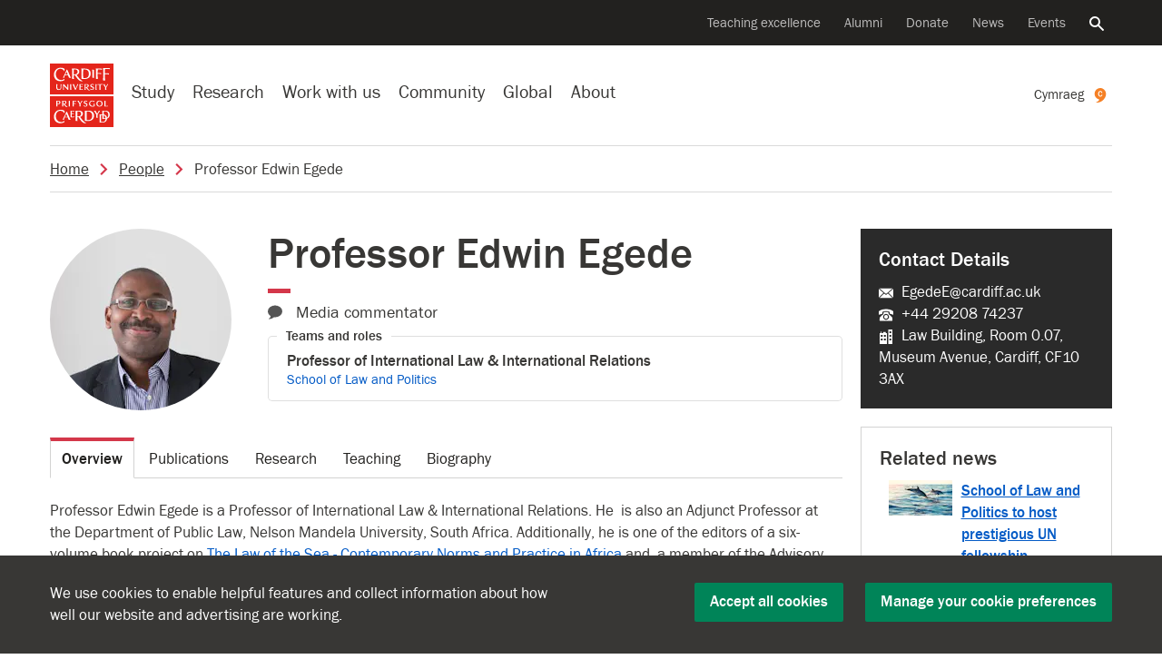

--- FILE ---
content_type: text/html; charset=UTF-8
request_url: https://profiles.cardiff.ac.uk/staff/egedee
body_size: 39696
content:
<!DOCTYPE html>
<html lang="en">

<head>
    <title>Professor Edwin Egede - People - Cardiff University</title>
    <meta property="og:title"
        content="Professor Edwin Egede - People - Cardiff University">
    <meta charset="UTF-8">
    <meta name="viewport" content="width=device-width, initial-scale=1">
    <meta http-equiv="X-UA-Compatible" content="ie=edge">
    <link rel="alternate" href="https://profiles.cardiff.ac.uk/cy/staff/egedee" hreflang="cy">
    <link rel="alternate" href="https://profiles.cardiff.ac.uk/staff/egedee" hreflang="en">
    <link rel="icon" href="//profiles.cardiff.ac.uk/favicon.ico" type="image/x-icon">
    <link rel="shortcut icon" href="//profiles.cardiff.ac.uk/favicon.ico" type="image/x-icon">
    <link rel="dns-prefetch" href="https://d3q5dbq2rziek.cloudfront.net/">
    <link rel="preconnect" href="https://d3q5dbq2rziek.cloudfront.net/">
    <link rel="dns-prefetch" href="https://www.google-analytics.com">
    <link rel="dns-prefetch" href="https://www.googletagmanager.com">
    <link href="https://www.google-analytics.com" rel="preconnect" crossorigin>
    <link href="https://www.googletagmanager.com" rel="preconnect" crossorigin>
    <meta property="og:url" content="https://profiles.cardiff.ac.uk/staff/egedee">
    <meta property="og:site_name" content="Cardiff University">
    <link rel="openorg" href="https://www.cardiff.ac.uk/feeds/opd/profile.ttl">
    <link rel="stylesheet"
        href="https://d3q5dbq2rziek.cloudfront.net/3.7.0/css/main.css">

    
<script>
    window.dataLayer = window.dataLayer || [];
    var matches = document.cookie.match(new RegExp('(?:^|; )' +
        "cu-cookie-preferences".replace(/([.$?*|{}()\[\]\\\/+^])/g, '\\$1') + '=([^;]*)'));
    var cookieValue = matches ? decodeURIComponent(matches[1]) : undefined;

    if (cookieValue !== undefined) {
        var preferences = JSON.parse(cookieValue);
        dataLayer.push({
            event: "set-cu-cookie-preferences",
            "cu-cookie-performance": preferences.performance,
            "cu-cookie-functionality": preferences.functionality,
            "cu-cookie-advertising": preferences.advertising
        });
    } else {
        dataLayer.push({
            event: "set-cu-cookie-preferences",
            "cu-cookie-performance": false,
            "cu-cookie-functionality": false,
            "cu-cookie-advertising": false
        });
    }
    (function (w, d, s, l, i) {
        w[l] = w[l] || [];
        w[l].push({"gtm.start": new Date().getTime(), event: "gtm.js"});
        var f = d.getElementsByTagName(s)[0], j = d.createElement(s), dl = l != "dataLayer" ? "&l=" + l : "";
        j.async = true;
        j.src = "//www.googletagmanager.com/gtm.js?id=" + i + dl;
        f.parentNode.insertBefore(j, f);
    })(window, document, "script", "dataLayer", "GTM-WFW24X");
</script>
    <script defer=""
        src="https://d3q5dbq2rziek.cloudfront.net/3.7.0/js/runtime.js"></script>
    <script defer=""
        src="https://d3q5dbq2rziek.cloudfront.net/3.7.0/js/vendor.js">
    </script>
    <script defer="" src="https://d3q5dbq2rziek.cloudfront.net/3.7.0/js/main.js">
    </script>
    <script>
    var cfuiReady = [],
        $ = function(o) {
            function r(fn) {
                cfuiReady.push(fn);
            }

            if (typeof o === 'function') r(o);
            return {
                ready: r
            }
        };
    </script>
</head>

<body class="l-full-width r-standard">
        <!--noindex-->
    <div role="navigation" aria-label="Skip to main content">
        <a class="skip-content btn" href="#page-title">
            Skip to main content        </a>
    </div>
    <!--endnoindex-->
    <!--noindex--><nav aria-label="Secondary navigation"class=nav-secondary><div class=navbar><ul class=nav><li class=nav-item><a class="nav-link ga-event"href=https://www.cardiff.ac.uk/teaching-excellence aria-label="Supporting teaching innovation"data-action=click data-category=nav-global data-label="Teaching excellence">Teaching excellence</a><li class=nav-item><a class="nav-link ga-event"href=https://www.cardiff.ac.uk/alumni aria-label="Alumni of the University"data-action=click data-category=nav-global data-label=Alumni>Alumni</a><li class=nav-item><a class="nav-link ga-event"href=https://www.cardiff.ac.uk/donate aria-label="Donate to the University"data-action=click data-category=nav-global data-label=Donate>Donate</a><li class=nav-item><a class="nav-link ga-event"href=https://www.cardiff.ac.uk/news aria-label="All news"data-action=click data-category=nav-global data-label=News>News</a><li class=nav-item><a class="nav-link ga-event"href=https://www.cardiff.ac.uk/community/events aria-label="All events"data-action=click data-category=nav-global data-label=Events>Events</a><li class=nav-item><a class=nav-link href=https://www.cardiff.ac.ukhttps://www.cardiff.ac.uk/search aria-controls=search-global aria-expanded=false data-target=#search-global data-toggle=collapse><span class=sr-only>Search the website</span><svg class=icon focusable=false viewBox="0 0 32 32"xmlns=http://www.w3.org/2000/svg><title>Search</title><path d=M31.72,28.94l-9.62-9.66c-0.06,0-.09,0-0.09-0.06l-0.09-.06a1.54,1.54,0,0,0-.22-0.09,11.92,11.92,0,0,0,1.72-3.31A12.25,12.25,0,0,0,24,12,12,12,0,0,0,12,0,11.95,11.95,0,0,0,0,12a11.82,11.82,0,0,0,3.5,8.47A11.9,11.9,0,0,0,12,24a11.56,11.56,0,0,0,3.78-.62,11.85,11.85,0,0,0,3.31-1.69,0.12,0.12,0,0,0,0,.09l0.06,0.09a0.16,0.16,0,0,0,.06.09,0.11,0.11,0,0,1,0,.09L29,31.72a1.14,1.14,0,0,0,.72.28,1,1,0,0,0,.66-0.28l1.41-1.37A1.47,1.47,0,0,0,32,29.66a1.14,1.14,0,0,0-.31-0.72h0ZM12,4a8,8,0,0,1,8,8,7.88,7.88,0,0,1-2.31,5.66A8,8,0,0,1,12,20a7.85,7.85,0,0,1-5.66-2.34,7.92,7.92,0,0,1,0-11.31A7.85,7.85,0,0,1,12,4Z transform="translate(-0.03 0)"/></svg></a></ul></div></nav><!--endnoindex-->

<!--noindex--><div class="collapse search-global"aria-label="Global search"id=search-global role=search><div class=container><div class=row><div class="col-lg-8 col-md-12 offset-lg-2"><div class=search-form><form action=https://www.cardiff.ac.uk/search class=mb-0><input type=hidden name=collection value=website-meta> <input type=hidden name=form value=globalsearch><div class=d-flex><div class=search-form-container><label class=search-form-label for=query><span class=sr-only>Search the website</span><svg class=icon focusable=false viewBox="0 0 32 32"xmlns=http://www.w3.org/2000/svg><title>Search</title><path d=M31.72,28.94l-9.62-9.66c-0.06,0-.09,0-0.09-0.06l-0.09-.06a1.54,1.54,0,0,0-.22-0.09,11.92,11.92,0,0,0,1.72-3.31A12.25,12.25,0,0,0,24,12,12,12,0,0,0,12,0,11.95,11.95,0,0,0,0,12a11.82,11.82,0,0,0,3.5,8.47A11.9,11.9,0,0,0,12,24a11.56,11.56,0,0,0,3.78-.62,11.85,11.85,0,0,0,3.31-1.69,0.12,0.12,0,0,0,0,.09l0.06,0.09a0.16,0.16,0,0,0,.06.09,0.11,0.11,0,0,1,0,.09L29,31.72a1.14,1.14,0,0,0,.72.28,1,1,0,0,0,.66-0.28l1.41-1.37A1.47,1.47,0,0,0,32,29.66a1.14,1.14,0,0,0-.31-0.72h0ZM12,4a8,8,0,0,1,8,8,7.88,7.88,0,0,1-2.31,5.66A8,8,0,0,1,12,20a7.85,7.85,0,0,1-5.66-2.34,7.92,7.92,0,0,1,0-11.31A7.85,7.85,0,0,1,12,4Z transform="translate(-0.03 0)"/></svg></label> <input type=search name=query autofocus class=search-form-query id=query placeholder="Search the website"> <a aria-label="Clear search query"class=search-form-clear href=#><span aria-hidden=true><svg class=icon focusable=false viewBox="0 0 28 28"xmlns=http://www.w3.org/2000/svg><title>Close</title><path d=M29.75,24.5l0.06,0.06a0.69,0.69,0,0,1,.13.16,0.12,0.12,0,0,0,0,.09,0.69,0.69,0,0,1,0,.25v0.22a1,1,0,0,1-.25.47l-4,4a0.56,0.56,0,0,1-.22.16,0.84,0.84,0,0,1-.47.09,0.69,0.69,0,0,1-.25,0l-0.06-.06a0.36,0.36,0,0,1-.19-0.09L16,21.25,7.44,29.81a0.27,0.27,0,0,1-.16.09L7.19,30a0.69,0.69,0,0,1-.25,0,0.47,0.47,0,0,1-.22,0,0.73,0.73,0,0,1-.47-0.22l-4-4a0.56,0.56,0,0,1-.16-0.22A0.84,0.84,0,0,1,2,25.06a0.69,0.69,0,0,1,0-.25l0.06-.09a0.26,0.26,0,0,1,.09-0.16L10.75,16,2.19,7.44s0-.06-0.06-0.09a0.55,0.55,0,0,1-.06-0.16A0.74,0.74,0,0,1,2,6.94a0.69,0.69,0,0,1,0-.25,0.73,0.73,0,0,1,.22-0.44l4-4a0.56,0.56,0,0,1,.22-0.16A0.84,0.84,0,0,1,6.93,2a0.72,0.72,0,0,1,.25.06H7.28a0.66,0.66,0,0,1,.16.13L16,10.75l8.56-8.56a1,1,0,0,1,.19-0.12,0.06,0.06,0,0,0,.06,0,0.69,0.69,0,0,1,.25,0h0.25a1,1,0,0,1,.44.25l4,4a0.56,0.56,0,0,1,.16.22,0.84,0.84,0,0,1,.09.47,0.69,0.69,0,0,1,0,.25,0.06,0.06,0,0,0,0,.06l-0.12.19L21.25,16Z transform="translate(-2 -2)"/></svg></span></a></div><input type=submit value=Search class="btn btn-success d-lg-block d-none"></div></form></div></div></div></div></div><!--endnoindex-->

<!--noindex--><nav aria-label="Site navigation"class=nav-global><div class=navbar><div class="d-lg-none nav-global-menu"><a href=# class="d-lg-none d-flex nav-global-btn"id=openNavigation><svg viewBox="0 0 28 20"xmlns=http://www.w3.org/2000/svg class=icon><title>Menu</title><path d="M 28 0 H 0 V 4 H 28 V 4 Z"class=bar></path><path d="M 28 12 H 0 V 8 H 28 v 4 Z"class=bar></path><path d="M 28 20 H 0 V 16 H 28 v 4 Z"class=bar></path></svg> <span class=d-xs-none id=openNavigationText>Menu</span></a></div><div class=nav-global-logo><a href=https://www.cardiff.ac.uk><svg viewBox="0 0 60 60"xmlns=http://www.w3.org/2000/svg fill=none height=100 width=100><g clip-path=url(#clip0_431_8152)><path d="M60 30.9H0V60H60V30.9Z"fill=#E4251B /><path d="M46.7894 35.0039C45.0289 35.0039 43.8206 36.21 43.8206 37.8328C43.8206 39.4556 45.0289 40.6617 46.7894 40.6617C48.55 40.6617 49.7583 39.4556 49.7583 37.8328C49.7583 36.21 48.55 35.0039 46.7894 35.0039ZM46.7894 40.0656C45.6861 40.0656 44.8706 39.0783 44.8706 37.8328C44.8706 36.5872 45.6861 35.6006 46.7894 35.6006C47.8928 35.6006 48.7083 36.5878 48.7083 37.8328C48.7083 39.0778 47.8928 40.0656 46.7894 40.0656Z"fill=white /><path d="M18.8439 37.8433C18.8439 37.1295 18.8794 36.1667 18.8955 35.5178C18.9022 35.245 18.7594 35.1 18.4877 35.1H17.7416C17.9033 35.5939 17.89 36.4856 17.89 37.8433C17.89 38.5572 17.8383 39.52 17.8216 40.1689C17.8144 40.4417 17.9577 40.5867 18.2294 40.5867H18.9916C18.83 40.0928 18.8433 39.2011 18.8433 37.8433H18.8439Z"fill=white /><path d="M41.9167 37.8822H41.1706C41.3156 38.3261 41.32 38.8261 41.3189 39.9094C41.02 40.015 40.6683 40.0533 40.3244 40.0533C37.1617 40.0533 37.215 35.5906 39.9678 35.5906C40.8567 35.5906 41.4772 36.0344 41.6061 36.5428C41.7311 36.3706 42.0367 36.0261 42.0367 35.7856C42.0367 35.3644 41.2706 35.015 40.0628 35.015C36.1006 35.015 35.7294 40.6711 40.0661 40.6711C40.6739 40.6711 41.7928 40.5661 42.2722 40.2961C42.2722 39.5822 42.3078 38.9489 42.3239 38.2994C42.3306 38.0267 42.1878 37.8817 41.9161 37.8817L41.9167 37.8822Z"fill=white /><path d="M14.0172 38.3122C14.9844 38.1045 15.5511 37.4611 15.5511 36.5589C15.5511 35.74 14.8761 35.1 13.5522 35.1H11.4889C11.6506 35.5939 11.6372 36.4856 11.6372 37.8433C11.6372 38.5572 11.5856 39.52 11.5689 40.1689C11.5617 40.4417 11.705 40.5867 11.9767 40.5867H12.7389C12.6 40.1617 12.5906 39.4422 12.5906 38.3845H13.0439C14.5039 40.7089 15.5406 41.4356 16.8083 41.1167C15.7183 40.6211 14.9039 39.5189 14.0178 38.3122H14.0172ZM12.5906 37.8889C12.5906 37.22 12.6217 36.2867 12.6389 35.6433C12.9206 35.6211 13.1567 35.6078 13.29 35.6078C14.1 35.6078 14.5644 36.0261 14.5644 36.6828C14.5644 37.5106 13.975 37.8889 13.2422 37.8889H12.59H12.5906Z"fill=white /><path d="M30.3678 35.1H29.8361C29.825 35.4817 29.5495 35.9767 29.2322 36.505C29.0295 36.8428 28.7889 37.2094 28.5295 37.6133C28.2033 37.0639 27.6928 36.0795 27.35 35.4017C27.2567 35.2172 27.0672 35.1 26.8606 35.1H25.8717C26.7645 36.3356 27.5017 37.6128 27.9156 38.3428C27.9061 38.955 27.8683 39.6872 27.8556 40.2039C27.8495 40.4539 27.9806 40.5867 28.2295 40.5867H29.0256C28.8867 40.1628 28.8889 39.3422 28.8895 38.2167C29.3661 37.3906 29.8239 36.6683 30.595 35.5289C30.7511 35.2983 30.6772 35.1006 30.3683 35.1006L30.3678 35.1Z"fill=white /><path d="M32.8628 36.3778C32.8628 35.8833 33.2933 35.6 33.79 35.6C34.3678 35.6 34.7311 35.8833 34.9994 36.2789C35.1111 36.1278 35.2961 35.8978 35.2961 35.6572C35.2961 35.2828 34.78 35.0211 33.8605 35.0211C32.8828 35.0211 31.9589 35.5439 31.9589 36.5756C31.9589 38.4128 34.5755 37.9122 34.5755 39.1133C34.5755 39.6272 34.1989 40.0545 33.5639 40.0545C32.8055 40.0545 32.3778 39.6678 32.0667 39.1872C31.9672 39.3956 31.9089 39.605 31.9089 39.8306C31.9089 40.39 32.5322 40.6595 33.4911 40.6595C34.6178 40.6595 35.4655 40.0378 35.4655 38.8511C35.4655 37.1261 32.8622 37.5339 32.8622 36.3772L32.8628 36.3778Z"fill=white /><path d="M24.3 35.1H21.3489C21.5105 35.5939 21.4972 36.4856 21.4972 37.8433C21.4972 38.5572 21.4455 39.52 21.4289 40.1689C21.4217 40.4417 21.565 40.5867 21.8367 40.5867H22.5989C22.4433 40.1106 22.45 39.2656 22.4505 37.99H22.8772C23.6733 37.99 24.0828 38.0856 24.2655 38.2445C24.4161 37.8339 24.4222 37.4589 24.0239 37.4589H22.4533C22.4611 36.8656 22.4844 36.185 22.4983 35.6617H23.085C23.9283 35.6617 24.3628 35.7783 24.5561 35.9467C24.7155 35.5117 24.7222 35.1006 24.3 35.1006V35.1Z"fill=white /><path d="M54.6667 39.6917C54.4594 39.8556 54.0894 40.0244 53.2017 40.0244H52.4928C52.4422 39.5078 52.4483 38.7889 52.4483 37.8439C52.4483 37.13 52.4839 36.1672 52.5 35.5183C52.5067 35.2456 52.3639 35.1006 52.0922 35.1006H51.3461C51.5078 35.5944 51.4944 36.4861 51.4944 37.8439C51.4944 38.5578 51.4428 39.5206 51.4261 40.1694C51.4189 40.4422 51.5622 40.5872 51.8339 40.5872H54.1628C54.5222 40.5872 54.7944 40.2989 54.6661 39.6917H54.6667Z"fill=white /><path d="M7.88554 35.1H5.95276C6.11387 35.5939 6.10109 36.4856 6.10109 37.8433C6.10109 38.5572 6.04943 39.52 6.03276 40.1689C6.02554 40.4417 6.16887 40.5867 6.44054 40.5867H7.20276C7.0672 40.1717 7.05498 39.4756 7.05443 38.4578H7.62887C9.02998 38.4578 9.88387 37.7267 9.88387 36.5756C9.88387 35.7567 9.20887 35.1 7.88498 35.1H7.88554ZM7.57609 37.9622H7.05443C7.05443 37.9228 7.05443 37.8833 7.05443 37.8433C7.05443 37.1706 7.08609 36.2778 7.10331 35.6339C7.32665 35.6178 7.51109 35.6083 7.62331 35.6083C8.43331 35.6083 8.89776 36.0428 8.89776 36.6995C8.89776 37.5711 8.30831 37.9622 7.57554 37.9622H7.57609Z"fill=white /><path d="M36.43 44.4928H32.8411C33.1572 45.1878 33.0922 47.9967 33.0922 49.3444C33.0922 50.6922 33.0189 52.3844 32.9967 53.5417C32.9872 54.0428 33.1772 54.2339 33.6761 54.2339H36.1239C39.7745 54.2339 41.6395 52.1022 41.6395 49.0839C41.6395 46.0655 39.5139 44.4928 36.4295 44.4928H36.43ZM35.9345 53.3983H34.7306C34.6595 52.5533 34.6322 51.1811 34.6322 49.3444C34.6322 48.0955 34.68 46.4305 34.7033 45.2844C35.0445 45.2589 35.3895 45.2444 35.7295 45.2444C37.5311 45.2444 39.9172 46.0661 39.9172 49.345C39.9172 52.6239 37.9578 53.3989 35.935 53.3989L35.9345 53.3983Z"fill=white /><path d="M17.7844 49.3461C17.1972 47.9811 16.6155 46.6483 16.2744 45.8733C16.1839 45.6678 15.9811 45.5356 15.7561 45.5356H15.4589C15.1555 46.5644 14.5778 47.7422 13.8033 49.3461C13.2461 50.5006 12.7105 51.6228 12.2472 52.4911C12.0216 52.9133 12.1589 53.1567 12.5566 53.1567H13.1778C13.095 52.8856 13.4211 51.9706 13.8972 50.8561H16.8378C17.0628 51.4456 17.2833 52.0483 17.5044 52.6956C17.5983 52.9711 17.8566 53.1572 18.1478 53.1572H19.5694C19.1866 52.8106 18.655 51.3717 17.7839 49.3467L17.7844 49.3461ZM14.16 50.2556C14.5761 49.3194 15.0589 48.3056 15.4766 47.4394C15.8811 48.4511 16.2511 49.3511 16.6061 50.2556H14.16Z"fill=white /><path d="M20.6233 47.5805H20.9267C21.8295 47.5805 22.2945 47.6889 22.5017 47.8694C22.6728 47.4033 22.6795 47.0039 22.2272 47.0039H20.6261C20.6311 46.3622 20.6433 45.6539 20.6567 45.1039H21.1756C22.1322 45.1039 22.6245 45.2361 22.8439 45.4272C23.025 44.9333 23.0322 44.4928 22.5533 44.4928H19.3306C19.5139 45.0539 19.4989 46.0667 19.4989 47.61C19.4989 48.4211 19.44 49.515 19.4217 50.2522C19.4139 50.5622 19.5761 50.7272 19.885 50.7272H22.4272C22.835 50.7272 22.9983 50.5655 22.9983 50.1233V49.7372C22.7633 49.9233 22.3439 50.1144 21.3361 50.1144H20.6528C20.6233 49.5172 20.6239 48.6928 20.6239 47.5805H20.6233Z"fill=white /><path d="M47.0478 45.0233C47.2411 44.7372 47.1494 44.4928 46.7667 44.4928H46.1078C46.0939 44.9655 45.7528 45.5789 45.3594 46.2333C45.1389 46.6005 44.8828 46.995 44.6061 47.4239C44.2033 46.7233 43.64 45.6355 43.2511 44.8661C43.1356 44.6372 42.9011 44.4928 42.6444 44.4928H41.4183C42.4406 45.9072 43.2983 47.3661 43.8272 48.2933C43.8222 49.09 43.7678 50.1155 43.75 50.8178C43.7422 51.1278 43.9044 51.2928 44.2133 51.2928H45.2C45.0211 50.7461 45.0306 49.6678 45.0311 48.1855C45.5878 47.2305 46.1439 46.3583 47.0467 45.0239L47.0478 45.0233Z"fill=white /><path d="M52.2995 44.4928H49.3195C49.5739 45.0522 49.5217 47.3128 49.5217 48.3978C49.5217 49.4828 49.4622 50.845 49.4445 51.7767C49.4367 52.18 49.59 52.3339 49.9911 52.3339H52.0528C54.9911 52.3339 56.4922 50.6183 56.4922 48.1883C56.4922 45.7583 54.7811 44.4928 52.2989 44.4928H52.2995ZM51.9006 51.6611H50.7778C50.7711 50.7311 50.7611 49.3917 50.7611 48.3978C50.7611 47.4039 50.7711 46.0628 50.7783 45.14C51.0956 45.1133 51.4183 45.0967 51.7356 45.0967C53.1856 45.0967 55.1067 45.7583 55.1067 48.3972C55.1067 51.0361 53.5295 51.6605 51.9011 51.6605L51.9006 51.6611Z"fill=white /><path d="M49.7306 47.9661H46.7505C47.005 48.5256 46.9528 50.7861 46.9528 51.8711C46.9528 52.9561 46.8933 54.3183 46.8755 55.25C46.8678 55.6533 47.0211 55.8072 47.4222 55.8072H49.4839C52.4222 55.8072 53.9233 54.0917 53.9233 51.6617C53.9233 49.2317 52.2122 47.9661 49.73 47.9661H49.7306ZM49.3317 55.1344H48.2089C48.2022 54.2044 48.1922 52.865 48.1922 51.8711C48.1922 50.8772 48.2022 49.5361 48.2094 48.6133C48.5267 48.5867 48.8494 48.57 49.1667 48.57C50.6167 48.57 52.5378 49.2317 52.5378 51.8706C52.5378 54.5094 50.9605 55.1339 49.3322 55.1339L49.3317 55.1344Z"fill=white /><path d="M13.5783 54.1106C12.855 54.8456 11.7606 55.2428 10.6117 55.2428C7.20722 55.2428 5.57833 52.4483 5.57833 49.7261C5.57833 47.0039 7.04833 44.6189 9.86278 44.6189C11.7289 44.6189 13.0306 45.7239 13.3017 46.9278C13.5639 46.52 13.9789 45.9106 13.9789 45.3695C13.9789 44.4211 12.4506 43.6339 10.0394 43.6339C5.95944 43.6339 3.77722 46.9672 3.77722 50.2239C3.77722 53.4806 5.78444 56.3733 10.0456 56.3733C11.2583 56.3733 12.5472 56.0456 13.5033 55.4383C13.6511 55.3445 13.7283 55.1706 13.7044 54.9972L13.5783 54.1106Z"fill=white /><path d="M28.4883 50.3867C30.1417 49.9533 31.1039 48.7939 31.1039 47.1944C31.1039 45.6789 29.8545 44.4928 27.4028 44.4928H24.0672C24.3917 45.2839 24.3189 47.9989 24.3189 49.3483C24.3189 50.6978 24.2456 52.3905 24.2233 53.5489C24.2139 54.0505 24.4039 54.2417 24.9033 54.2417H26.0889C25.9467 53.8261 25.8822 52.5644 25.865 50.5739H26.9539C29.9378 55.4417 31.9617 56.8511 34.2767 56.2683C32.0345 55.2494 30.3367 52.8933 28.4889 50.3872L28.4883 50.3867ZM25.8606 49.8794C25.8606 49.7067 25.8595 49.5294 25.8595 49.3478C25.8595 48.0872 25.9083 46.4022 25.9311 45.2544C26.3367 45.2261 26.6706 45.21 26.8811 45.21C28.5389 45.21 29.4906 46.0661 29.4906 47.4105C29.4906 49.1055 28.2839 49.8794 26.7839 49.8794H25.8606Z"fill=white /><path d="M60 0H0V29.1H60V0Z"fill=#E4251B /><path d="M26.2989 19.4083H25.7728C25.8456 19.9667 25.2561 21.28 24.2583 23.5344C23.7211 22.1894 23.2672 21.12 22.8133 19.7956C22.7339 19.5639 22.5172 19.4078 22.2722 19.4078H21.3067C21.8644 20.4733 22.0922 21.0094 22.5933 22.1533C22.9983 23.0789 23.3206 23.88 23.6039 24.5567C23.71 24.81 23.8261 24.8989 24.1161 24.8989H24.3378C24.7461 23.8211 24.985 23.3089 25.5172 22.1533C25.9011 21.3194 26.2694 20.5083 26.59 19.8822C26.7233 19.6217 26.6944 19.4078 26.2989 19.4078V19.4083Z"fill=white /><path d="M54.8844 19.8372C55.0406 19.6061 54.9667 19.4083 54.6578 19.4083H54.1256C54.1144 19.79 53.8389 20.285 53.5217 20.8139C53.3189 21.1517 53.0778 21.5194 52.8183 21.9228C52.4917 21.3733 51.9811 20.3878 51.6378 19.7094C51.5444 19.5244 51.355 19.4083 51.1478 19.4083H50.1578C51.0517 20.6444 51.7889 21.9228 52.2028 22.6533C52.1933 23.2661 52.1556 23.9989 52.1428 24.5155C52.1367 24.7655 52.2678 24.8994 52.5167 24.8994H53.3133C53.1744 24.475 53.1761 23.6533 53.1772 22.5267C53.6544 21.7 54.1122 20.9772 54.8844 19.8367V19.8372Z"fill=white /><path d="M39.0261 20.6872C39.0261 20.1922 39.4572 19.9089 39.9545 19.9089C40.5322 19.9089 40.8961 20.1922 41.165 20.5883C41.2767 20.4372 41.4622 20.2067 41.4622 19.9661C41.4622 19.5911 40.9456 19.3294 40.0256 19.3294C39.0472 19.3294 38.1222 19.8522 38.1222 20.885C38.1222 22.7239 40.7411 22.2228 40.7411 23.425C40.7411 23.9389 40.3645 24.3667 39.7289 24.3667C38.9695 24.3667 38.5417 23.98 38.2306 23.4983C38.1306 23.7067 38.0722 23.9161 38.0722 24.1428C38.0722 24.7028 38.6967 24.9722 39.6561 24.9722C40.7839 24.9722 41.6322 24.35 41.6322 23.1622C41.6322 21.4355 39.0267 21.8444 39.0267 20.6867L39.0261 20.6872Z"fill=white /><path d="M35.1161 22.6233C36.0839 22.4155 36.6511 21.7717 36.6511 20.8689C36.6511 20.0494 35.9756 19.4083 34.6506 19.4083H32.5856C32.7472 19.9028 32.7339 20.795 32.7339 22.1539C32.7339 22.8683 32.6822 23.8317 32.6656 24.4817C32.6583 24.7544 32.8017 24.9 33.0734 24.9H33.8361C33.6972 24.4744 33.6872 23.7544 33.6872 22.6955H34.1411C35.6022 25.0217 36.64 25.7494 37.9083 25.43C36.8178 24.9344 36.0022 23.8305 35.1156 22.6233H35.1161ZM33.6878 22.2C33.6878 21.5305 33.7189 20.5967 33.7367 19.9528C34.0189 19.9305 34.2545 19.9172 34.3883 19.9172C35.1989 19.9172 35.6639 20.3355 35.6639 20.9928C35.6639 21.8217 35.0739 22.2 34.3406 22.2H33.6878Z"fill=white /><path d="M20.1361 22.1544C20.1361 21.44 20.1717 20.4767 20.1883 19.8267C20.195 19.5539 20.0522 19.4083 19.78 19.4083H19.0333C19.195 19.9028 19.1817 20.795 19.1817 22.1539C19.1817 22.8683 19.13 23.8317 19.1133 24.4817C19.1061 24.7544 19.2494 24.9 19.5211 24.9H20.2839C20.1222 24.4055 20.1355 23.5133 20.1355 22.1544H20.1361Z"fill=white /><path d="M44.01 22.1544C44.01 21.44 44.0456 20.4767 44.0622 19.8267C44.0689 19.5539 43.9261 19.4083 43.6539 19.4083H42.9072C43.0689 19.9028 43.0556 20.795 43.0556 22.1539C43.0556 22.8683 43.0039 23.8317 42.9872 24.4817C42.98 24.7544 43.1233 24.9 43.395 24.9H44.1578C43.9961 24.4055 44.0094 23.5133 44.0094 22.1544H44.01Z"fill=white /><path d="M10.4317 19.4083H9.9878C10.1495 19.9028 10.12 20.9906 10.12 22.315C10.12 23.4722 9.68447 24.3067 8.43169 24.3067C7.25614 24.3067 6.95169 23.4494 6.95169 22.315C6.95169 21.6006 6.97058 20.4767 6.98725 19.8267C6.99391 19.5539 6.85113 19.4083 6.57947 19.4083H5.87836C5.98169 19.9239 5.98169 20.795 5.98169 22.1539C5.98169 23.9717 6.51502 24.9856 8.30669 24.9856C9.99058 24.9856 10.8061 24.0744 10.8061 22.1539C10.8061 21.4394 10.8239 20.4761 10.8406 19.8261C10.8478 19.5533 10.7045 19.4078 10.4328 19.4078L10.4317 19.4083Z"fill=white /><path d="M47.6944 19.4083H45.3511C44.9289 19.4083 44.7555 19.7256 44.9155 20.1611C45.0839 20.0906 45.8711 20.0183 46.7067 20.0172C46.7378 20.5261 46.7461 21.195 46.7461 22.1539C46.7461 22.8683 46.6944 23.8317 46.6778 24.4817C46.6705 24.7544 46.8139 24.9 47.0855 24.9H47.8483C47.6867 24.4056 47.7 23.5133 47.7 22.1544C47.7 21.4989 47.7105 20.6339 47.7255 19.9939C48.2389 20.0161 48.7611 20.0517 49.0689 20.0517C49.4911 20.0517 49.6644 19.7456 49.5044 19.31C49.335 19.3811 48.5339 19.4083 47.6939 19.4083H47.6944Z"fill=white /><path d="M16.9155 19.4083H16.4489C16.6105 19.9028 16.5972 20.795 16.5972 22.1539C16.5972 22.5922 16.5961 22.8756 16.5917 23.1794L13.2594 19.6111C13.1361 19.4817 12.965 19.4083 12.7867 19.4083H12.3267C12.4883 19.9028 12.475 20.795 12.475 22.1539C12.475 22.8683 12.4233 23.8317 12.4067 24.4811C12.4 24.7539 12.5428 24.8994 12.8144 24.8994H13.2811C13.1194 24.405 13.1328 23.5128 13.1328 22.1539C13.1328 21.6783 13.1339 21.385 13.14 21.0506L16.5317 24.6956C16.655 24.8256 16.8261 24.8994 17.0055 24.8994H17.3222C17.26 24.4178 17.2555 23.5128 17.2555 22.1539C17.2555 21.4394 17.3072 20.4761 17.3239 19.8261C17.3305 19.5533 17.1878 19.4078 16.9161 19.4078L16.9155 19.4083Z"fill=white /><path d="M29.63 24.3367H28.8861C28.8355 23.82 28.8417 23.0689 28.8417 22.1228H29.2689C30.0655 22.1228 30.4755 22.2183 30.6583 22.3772C30.8089 21.9661 30.815 21.5911 30.4167 21.5911H28.8478C28.8572 21.0428 28.8772 20.4428 28.8905 19.97H29.5C30.3439 19.97 30.7783 20.0867 30.9722 20.255C31.1322 19.8194 31.1383 19.4078 30.7161 19.4078H27.74C27.9017 19.9022 27.8883 20.7944 27.8883 22.1533C27.8883 22.8678 27.8367 23.8311 27.82 24.4811C27.8128 24.7539 27.9561 24.8994 28.2278 24.8994H30.5928C30.9522 24.8994 31.225 24.6111 31.0967 24.0033C30.8894 24.1672 30.5194 24.3361 29.6305 24.3361L29.63 24.3367Z"fill=white /><path d="M25.1389 10.7028C26.7922 10.2694 27.7544 9.11 27.7544 7.51055C27.7544 5.99499 26.505 4.80888 24.0533 4.80888H20.7178C21.0422 5.59999 20.9694 8.315 20.9694 9.66444C20.9694 11.0139 20.8961 12.7067 20.8739 13.865C20.8644 14.3667 21.0544 14.5578 21.5539 14.5578H22.7394C22.5972 14.1422 22.5328 12.8806 22.5156 10.89H23.6044C26.5883 15.7578 28.6122 17.1672 30.9272 16.5844C28.685 15.5655 26.9872 13.2094 25.1394 10.7033L25.1389 10.7028ZM23.4344 10.1956H22.5111C22.5111 10.0228 22.51 9.84555 22.51 9.66388C22.51 8.40333 22.5589 6.71833 22.5817 5.57055C22.9872 5.54222 23.3211 5.52611 23.5317 5.52611C25.1894 5.52611 26.1411 6.38222 26.1411 7.72666C26.1411 9.42166 24.9344 10.1956 23.4344 10.1956Z"fill=white /><path d="M41.535 9.66389C41.535 8.67167 41.5844 7.33333 41.6072 6.43111C41.6167 6.05222 41.4183 5.85056 41.0406 5.85056H39.8561C40.0806 6.53722 40.0622 7.77611 40.0622 9.66389C40.0622 10.6561 39.99 11.9944 39.9678 12.8967C39.9583 13.2756 40.1567 13.4772 40.5344 13.4772H41.7417C41.5172 12.7906 41.5356 11.5517 41.5356 9.66389H41.535Z"fill=white /><path d="M33.2794 4.80888H29.5744C29.8905 5.50444 29.8261 8.315 29.8261 9.66444C29.8261 11.0139 29.7528 12.7067 29.7305 13.865C29.7211 14.3667 29.9111 14.5578 30.4105 14.5578H32.9733C36.6267 14.5578 38.4933 12.4244 38.4933 9.40388C38.4933 6.38333 36.3661 4.80888 33.2794 4.80888ZM32.7839 13.7217H31.4655C31.3944 12.8756 31.3672 11.5028 31.3672 9.66444C31.3672 8.41777 31.415 6.75666 31.4383 5.61C31.8167 5.57888 32.2011 5.56055 32.5783 5.56055C34.3811 5.56055 36.7694 6.38277 36.7694 9.66444C36.7694 12.9461 34.8083 13.7217 32.7839 13.7217Z"fill=white /><path d="M48.6378 4.80888H43.2805C43.5967 5.50444 43.5322 8.315 43.5322 9.66444C43.5322 11.0139 43.4589 12.7067 43.4367 13.865C43.4272 14.3667 43.6172 14.5578 44.1167 14.5578H45.3022C45.1339 14.0661 45.0744 12.3911 45.0733 9.72722H46.1328C47.3361 9.72722 47.9555 9.85666 48.2311 10.0967C48.4589 9.47555 48.4683 8.95833 47.8656 8.95833H45.0772C45.0894 7.84277 45.1244 6.56166 45.1439 5.62166H46.8061C48.0778 5.62166 48.7328 5.78277 49.0244 6.03611C49.265 5.37944 49.275 4.80888 48.6383 4.80888H48.6378Z"fill=white /><path d="M54.0328 5.06056C55.3789 5.06056 56.0722 5.23112 56.3811 5.49945C56.6361 4.80445 56.6461 4.20056 55.9722 4.20056H50.0339C50.3439 4.90334 50.3344 7.03167 50.3344 9.66445C50.3344 11.0233 50.2405 13.9228 50.2139 15.4322C50.205 15.9333 50.395 16.1239 50.8939 16.1239H52.1861C51.9783 15.8361 51.9139 13.2489 51.9083 10.1072H53.4133C54.6883 10.1072 55.3444 10.2445 55.6367 10.4983C55.8778 9.84056 55.8878 9.29223 55.2494 9.29223H51.9094C51.9172 8.01834 51.9594 6.24445 51.9811 5.06056H54.0328Z"fill=white /><path d="M18.0889 9.66389C17.5011 8.29778 16.9194 6.96389 16.5778 6.18833C16.4872 5.98278 16.2839 5.85056 16.0594 5.85056H15.7622C15.4583 6.88 14.8806 8.05944 14.1056 9.66389C13.5478 10.8189 13.0122 11.9422 12.5483 12.8111C12.3228 13.2339 12.4594 13.4772 12.8583 13.4772H13.48C13.3972 13.2061 13.7239 12.2906 14.2 11.1744H17.1428C17.3683 11.7644 17.5889 12.3672 17.81 13.015C17.9039 13.2906 18.1628 13.4772 18.4539 13.4772H19.8767C19.4933 13.1306 18.9617 11.6906 18.0894 9.66389H18.0889ZM14.4617 10.5739C14.8778 9.63722 15.3611 8.62222 15.7794 7.75556C16.1839 8.76833 16.5544 9.66889 16.9094 10.5739H14.4611H14.4617Z"fill=white /><path d="M13.5783 14.4272C12.855 15.1622 11.7606 15.5595 10.6117 15.5595C7.20722 15.5595 5.57833 12.765 5.57833 10.0428C5.57833 7.32056 7.04833 4.93556 9.86278 4.93556C11.7289 4.93556 13.0306 6.04056 13.3017 7.24445C13.5639 6.83667 13.9789 6.22723 13.9789 5.68612C13.9789 4.73778 12.4506 3.95056 10.0394 3.95056C5.95944 3.95056 3.77722 7.28389 3.77722 10.5406C3.77722 13.7972 5.78444 16.69 10.0456 16.69C11.2583 16.69 12.5472 16.3622 13.5033 15.755C13.6511 15.6611 13.7283 15.4872 13.7044 15.3139L13.5783 14.4272Z"fill=white /><path d="M60 29.1H0V30.9H60V29.1Z"fill=white /></g><defs><clipPath id=clip0_431_8152><rect fill=white height=100 width=100 /></clipPath></defs></svg></a></div><ul class="nav d-lg-flex d-none nav-global-links"><li class=nav-item><a href=https://www.cardiff.ac.uk/study class="nav-link ga-event with-dropdown "aria-label="Study at Cardiff University"data-action=click data-category=nav-global data-label=Study>Study</a><nav aria-label=Study class=nav-global-links-dropdown><div class=row><div class=col-md-3><ul class=nav><li class=nav-item><a href=https://www.cardiff.ac.uk/study/undergraduate class="nav-link ga-event nav-title"aria-label=Undergraduate data-action=Study data-category=menu-desktop data-label=Undergraduate>Undergraduate</a><li class=nav-item><a href=https://www.cardiff.ac.uk/study/undergraduate/subjects class="nav-link ga-event"aria-label="Explore undergraduate subjects"data-action=Study data-category=menu-desktop data-label="Explore undergraduate subjects">Explore subjects</a><li class=nav-item><a href=https://www.cardiff.ac.uk/study/undergraduate/courses class="nav-link ga-event"aria-label="Undergraduate courses"data-action=Study data-category=menu-desktop data-label="Undergraduate courses">Courses</a><li class=nav-item><a href=https://www.cardiff.ac.uk/study/undergraduate/why-study-with-us-as-an-undergraduate class="nav-link ga-event"aria-label="Why study with us as an undergraduate?"data-action=Study data-category=menu-desktop data-label="Why study with us as an undergraduate?">Why study with us?</a><li class=nav-item><a href=https://www.cardiff.ac.uk/study/undergraduate/applying class="nav-link ga-event"aria-label="Applying for undergraduate study"data-action=Study data-category=menu-desktop data-label="Applying for undergraduate study">Applying</a><li class=nav-item><a href=https://www.cardiff.ac.uk/study/undergraduate/funding class="nav-link ga-event"aria-label="Funding for undergraduate students"data-action=Study data-category=menu-desktop data-label="Funding for undergraduate students">Funding</a><li class=nav-item><a href=https://www.cardiff.ac.uk/study/undergraduate/tuition-fees class="nav-link ga-event"aria-label="Undergraduate tuition fees"data-action=Study data-category=menu-desktop data-label="Undergraduate tuition fees">Tuition fees</a><li class=nav-item><a href=https://www.cardiff.ac.uk/study/undergraduate/meet-our-students class="nav-link ga-event"aria-label="Connect with our student ambassadors  "data-action=Study data-category=menu-desktop data-label="Connect with our student ambassadors  ">Connect with our student ambassadors</a><li class=nav-item><a href=https://www.cardiff.ac.uk/study/undergraduate/prospectus class="nav-link ga-event"aria-label="Undergraduate prospectus"data-action=Study data-category=menu-desktop data-label="Undergraduate prospectus">Prospectus</a><li class=nav-item><a href=https://www.cardiff.ac.uk/study/undergraduate/parents-and-supporters class="nav-link ga-event"aria-label="Parents and supporters"data-action=Study data-category=menu-desktop data-label="Parents and supporters">Parents and supporters</a><li class=nav-item><a href=https://www.cardiff.ac.uk/study/undergraduate/teachers-and-careers-advisers class="nav-link ga-event"aria-label="Teachers and careers advisers"data-action=Study data-category=menu-desktop data-label="Teachers and careers advisers">Teachers and careers advisers</a></ul></div><div class=col-md-3><ul class=nav><li class=nav-item><a href=https://www.cardiff.ac.uk/study/postgraduate class="nav-link ga-event nav-title"aria-label=Postgraduate data-action=Study data-category=menu-desktop data-label=Postgraduate>Postgraduate</a><li class=nav-item><a href=https://www.cardiff.ac.uk/study/postgraduate/subjects class="nav-link ga-event"aria-label="Explore postgraduate subjects"data-action=Study data-category=menu-desktop data-label="Explore postgraduate subjects">Explore subjects</a><li class=nav-item><a href=https://www.cardiff.ac.uk/study/postgraduate/why-study-with-us-as-a-postgraduate class="nav-link ga-event"aria-label="Why study with us as a postgraduate?"data-action=Study data-category=menu-desktop data-label="Why study with us as a postgraduate?">Why study with us?</a><li class=nav-item><a href=https://www.cardiff.ac.uk/study/postgraduate/taught class="nav-link ga-event"aria-label="Postgraduate taught courses"data-action=Study data-category=menu-desktop data-label="Postgraduate taught courses">Taught courses</a><li class=nav-item><a href=https://www.cardiff.ac.uk/study/postgraduate/research class="nav-link ga-event"aria-label="Postgraduate research"data-action=Study data-category=menu-desktop data-label="Postgraduate research">Postgraduate research</a><li class=nav-item><a href=https://www.cardiff.ac.uk/study/postgraduate/funding class="nav-link ga-event"aria-label="Funding for postgraduate study"data-action=Study data-category=menu-desktop data-label="Funding for postgraduate study">Funding</a><li class=nav-item><a href=https://www.cardiff.ac.uk/study/postgraduate/tuition-fees class="nav-link ga-event"aria-label="Postgraduate tuition fees"data-action=Study data-category=menu-desktop data-label="Postgraduate tuition fees">Tuition fees</a><li class=nav-item><a href=https://www.cardiff.ac.uk/study/postgraduate/prospectus class="nav-link ga-event"aria-label="Postgraduate prospectus"data-action=Study data-category=menu-desktop data-label="Postgraduate prospectus">Prospectus</a><li class=nav-item><a href=https://www.cardiff.ac.uk/study/postgraduate/applying class="nav-link ga-event"aria-label="Applying for postgraduate study"data-action=Study data-category=menu-desktop data-label="Applying for postgraduate study">Applying</a></ul></div><div class=col-md-3><ul class=nav><li class=nav-item><a href=https://www.cardiff.ac.uk/study/international class="nav-link ga-event nav-title"aria-label=International data-action=Study data-category=menu-desktop data-label=International>International</a><li class=nav-item><a href=https://www.cardiff.ac.uk/study/international/your-country class="nav-link ga-event"aria-label="Information for your country"data-action=Study data-category=menu-desktop data-label="Information for your country">Your country</a><li class=nav-item><a href=https://www.cardiff.ac.uk/study/international/global-events class="nav-link ga-event"aria-label="Global events"data-action=Study data-category=menu-desktop data-label="Global events">Global events</a><li class=nav-item><a href=https://www.cardiff.ac.uk/study/international/funding-and-fees class="nav-link ga-event"aria-label="Funding and fees for international students"data-action=Study data-category=menu-desktop data-label="Funding and fees for international students">Funding and fees</a><li class=nav-item><a href=https://www.cardiff.ac.uk/study/international/english-language-requirements class="nav-link ga-event"aria-label="English language requirements"data-action=Study data-category=menu-desktop data-label="English language requirements">English language requirements</a><li class=nav-item><a href=https://www.cardiff.ac.uk/study/international/english-language-programmes class="nav-link ga-event"aria-label="English language programmes"data-action=Study data-category=menu-desktop data-label="English language programmes">English language programmes</a><li class=nav-item><a href=https://www.cardiff.ac.uk/study/international/european-exchange class="nav-link ga-event"aria-label="European Exchange "data-action=Study data-category=menu-desktop data-label="European Exchange ">European Exchange</a><li class=nav-item><a href=https://www.cardiff.ac.uk/study/international/foundation-and-pre-masters-programmes class="nav-link ga-event"aria-label="Foundation and pre-master's programmes"data-action=Study data-category=menu-desktop data-label="Foundation and pre-master's programmes">Foundation and pre-master's programmes</a><li class=nav-item><a href=https://www.cardiff.ac.uk/study/international/study-abroad-in-cardiff class="nav-link ga-event"aria-label="Study abroad in Cardiff"data-action=Study data-category=menu-desktop data-label="Study abroad in Cardiff">Study abroad in Cardiff</a><li class=nav-item><a href=https://www.cardiff.ac.uk/study/international/post-study-work-visa class="nav-link ga-event"aria-label="Graduate Visa Route"data-action=Study data-category=menu-desktop data-label="Graduate Visa Route">Graduate visa route</a><li class=nav-item><a href=https://www.cardiff.ac.uk/study/international/international-prospectus class="nav-link ga-event"aria-label="International prospectus"data-action=Study data-category=menu-desktop data-label="International prospectus">Prospectus</a><li class=nav-item><a href=https://www.cardiff.ac.uk/study/international/career-support-for-international-students class="nav-link ga-event"aria-label="Career support for international students"data-action=Study data-category=menu-desktop data-label="Career support for international students">Career support for international students</a><li class=nav-item><a href=https://www.cardiff.ac.uk/study/international/educational-advisors class="nav-link ga-event"aria-label="Educational advisors"data-action=Study data-category=menu-desktop data-label="Educational advisors">Educational advisors</a></ul></div><div class="col-md-3 col-lg-2"><ul class=nav><li class=nav-item><a href=https://www.cardiff.ac.uk/study/open-days-and-visits class="nav-link nav-title"aria-label="Study at Cardiff University">Open Days and visits</a><li class=nav-item><a href=https://www.cardiff.ac.uk/study/student-life class="nav-link nav-title"aria-label="Study at Cardiff University">Student life</a><li class=nav-item><a href=https://www.cardiff.ac.uk/study/accommodation class="nav-link nav-title"aria-label="Study at Cardiff University">Accommodation</a><li class=nav-item><a href=https://www.cardiff.ac.uk/part-time-courses-for-adults class="nav-link nav-title"aria-label="Study at Cardiff University">Part-time courses for adults</a><li class=nav-item><a href=https://www.cardiff.ac.uk/professional-development class="nav-link nav-title"aria-label="Study at Cardiff University">Professional Development</a><li class=nav-item><a href=https://www.cardiff.ac.uk/study/short-online-courses class="nav-link nav-title"aria-label="Study at Cardiff University">Short online courses</a><li class=nav-item><a href=https://www.cardiff.ac.uk/help/contact-us class="nav-link nav-title"aria-label="Study at Cardiff University">Contact us</a></ul></div></div></nav><li class=nav-item><a href=https://www.cardiff.ac.uk/research class="nav-link ga-event with-dropdown "aria-label="Research at the University"data-action=click data-category=nav-global data-label=Research>Research</a><nav aria-label=Research class=nav-global-links-dropdown><div class=row><div class="col-lg-3 col-md-4"><ul class=nav><li class=nav-item><a href=https://www.cardiff.ac.uk/research/explore class="nav-link ga-event nav-title"aria-label="Explore our research"data-action=Research data-category=menu-desktop data-label="Explore our research">Explore</a><li class=nav-item><a href=https://www.cardiff.ac.uk/research/explore/research-topics class="nav-link ga-event"aria-label="Research topics"data-action=Research data-category=menu-desktop data-label="Research topics">Research topics</a><li class=nav-item><a href=https://www.cardiff.ac.uk/research/explore/research-units class="nav-link ga-event"aria-label="Find a research unit"data-action=Research data-category=menu-desktop data-label="Find a research unit">Find a research unit</a><li class=nav-item><a href=https://www.cardiff.ac.uk/research/explore/academic-publications class="nav-link ga-event"aria-label="Academic publications"data-action=Research data-category=menu-desktop data-label="Academic publications">Academic publications</a><li class=nav-item><a href=https://www.cardiff.ac.uk/research/explore/institutes class="nav-link ga-event"aria-label=Institutes data-action=Research data-category=menu-desktop data-label=Institutes>Institutes</a><li class=nav-item><a href=https://www.cardiff.ac.uk/research/explore/research-networks class="nav-link ga-event"aria-label="Research Networks"data-action=Research data-category=menu-desktop data-label="Research Networks">Research Networks</a><li class=nav-item><a href=https://www.cardiff.ac.uk/research/explore/research-facilities class="nav-link ga-event"aria-label="Research facilities"data-action=Research data-category=menu-desktop data-label="Research facilities">Research facilities</a></ul></div><div class="col-lg-3 col-md-4"><ul class=nav><li class=nav-item><a href=https://www.cardiff.ac.uk/research/impact-and-innovation class="nav-link ga-event nav-title"aria-label="Innovation and impact"data-action=Research data-category=menu-desktop data-label="Innovation and impact">Innovation and impact</a><li class=nav-item><a href=https://www.cardiff.ac.uk/research/impact-and-innovation/research-impact class="nav-link ga-event"aria-label="Research impact"data-action=Research data-category=menu-desktop data-label="Research impact">Research impact</a><li class=nav-item><a href=https://www.cardiff.ac.uk/research/impact-and-innovation/honours-and-accolades class="nav-link ga-event"aria-label="Research honours and accolades"data-action=Research data-category=menu-desktop data-label="Research honours and accolades">Honours and accolades</a><li class=nav-item><a href=https://www.cardiff.ac.uk/research/impact-and-innovation/meet-our-innovators class="nav-link ga-event"aria-label="Our innovators"data-action=Research data-category=menu-desktop data-label="Our innovators">Our innovators</a><li class=nav-item><a href=https://www.cardiff.ac.uk/research/impact-and-innovation/strategic-alliances class="nav-link ga-event"aria-label="Strategic research alliances"data-action=Research data-category=menu-desktop data-label="Strategic research alliances">Strategic alliances</a><li class=nav-item><a href=https://www.cardiff.ac.uk/research/impact-and-innovation/quality-and-performance class="nav-link ga-event"aria-label="Research quality and performance"data-action=Research data-category=menu-desktop data-label="Research quality and performance">Quality and performance</a><li class=nav-item><a href=https://www.cardiff.ac.uk/research/impact-and-innovation/informing-policy-webinar-series class="nav-link ga-event"aria-label="Informing Policy webinar series"data-action=Research data-category=menu-desktop data-label="Informing Policy webinar series">Informing Policy webinar series</a></ul></div><div class="col-lg-3 col-md-4"><ul class=nav><li class=nav-item><a href=https://www.cardiff.ac.uk/research/our-research-environment class="nav-link ga-event nav-title"aria-label="Our research environment"data-action=Research data-category=menu-desktop data-label="Our research environment">Our research environment</a><li class=nav-item><a href=https://www.cardiff.ac.uk/research/our-research-environment/supporting-researchers class="nav-link ga-event"aria-label="Supporting researchers"data-action=Research data-category=menu-desktop data-label="Supporting researchers">Supporting researchers</a><li class=nav-item><a href=https://www.cardiff.ac.uk/research/our-research-environment/working-collaboratively class="nav-link ga-event"aria-label="Collaborative research opportunities"data-action=Research data-category=menu-desktop data-label="Collaborative research opportunities">Working collaboratively</a><li class=nav-item><a href=https://www.cardiff.ac.uk/research/our-research-environment/integrity-and-ethics class="nav-link ga-event"aria-label="Research integrity and ethics"data-action=Research data-category=menu-desktop data-label="Research integrity and ethics">Integrity and ethics</a><li class=nav-item><a href=https://www.cardiff.ac.uk/research/our-research-environment/open-research class="nav-link ga-event"aria-label="Open research"data-action=Research data-category=menu-desktop data-label="Open research">Open research</a></ul></div><div class="col-md-3 col-lg-2"><ul class=nav><li class=nav-item><a href=https://www.cardiff.ac.uk/research/news-features class="nav-link nav-title"aria-label="Research at the University">News</a></ul></div></div></nav><li class=nav-item><a href=https://www.cardiff.ac.uk/work-with-us class="nav-link ga-event with-dropdown "aria-label="Business with the University"data-action=click data-category=nav-global data-label="Work with us">Work with us</a><nav aria-label="Work with us"class=nav-global-links-dropdown><div class=row><div class=col-md-3><ul class=nav><li class=nav-item><a href=https://www.cardiff.ac.uk/work-with-us/why-work-with-us class="nav-link ga-event nav-title"aria-label="Why work with us?"data-action="Work with us"data-category=menu-desktop data-label="Why work with us?">Why work with us?</a><li class=nav-item><a href=https://www.cardiff.ac.uk/work-with-us/why-work-with-us/who-we-work-with class="nav-link ga-event"aria-label="Who we work with"data-action="Work with us"data-category=menu-desktop data-label="Who we work with">Who we work with</a><li class=nav-item><a href=https://www.cardiff.ac.uk/work-with-us/why-work-with-us/for-suppliers class="nav-link ga-event"aria-label="Supplying goods, works or services to the University"data-action="Work with us"data-category=menu-desktop data-label="Supplying goods, works or services to the University">For suppliers</a><li class=nav-item><a href=https://www.cardiff.ac.uk/work-with-us/why-work-with-us/strategic-direction class="nav-link ga-event"aria-label="Strategic direction"data-action="Work with us"data-category=menu-desktop data-label="Strategic direction">Strategic direction</a><li class=nav-item><a href=https://www.cardiff.ac.uk/work-with-us/why-work-with-us/contact-us class="nav-link ga-event"aria-label="Contact our business teams"data-action="Work with us"data-category=menu-desktop data-label="Contact our business teams">Contact us</a><li class=nav-item><a href=https://www.cardiff.ac.uk/work-with-us/why-work-with-us/offer-a-discount-to-our-staff class="nav-link ga-event"aria-label="Offer a discount to our staff"data-action="Work with us"data-category=menu-desktop data-label="Offer a discount to our staff">Offer a discount to our staff</a></ul></div><div class=col-md-3><ul class=nav><li class=nav-item><a href=https://www.cardiff.ac.uk/work-with-us/use-our-expertise class="nav-link ga-event nav-title"aria-label="Use our expertise"data-action="Work with us"data-category=menu-desktop data-label="Use our expertise">Use our expertise</a><li class=nav-item><a href=https://www.cardiff.ac.uk/work-with-us/use-our-expertise/consultancy class="nav-link ga-event"aria-label="Business consultancy"data-action="Work with us"data-category=menu-desktop data-label="Business consultancy">Business consultancy</a><li class=nav-item><a href=https://www.cardiff.ac.uk/work-with-us/use-our-expertise/funded-opportunities class="nav-link ga-event"aria-label="Funded opportunities for businesses"data-action="Work with us"data-category=menu-desktop data-label="Funded opportunities for businesses">Funded opportunities</a><li class=nav-item><a href=https://www.cardiff.ac.uk/work-with-us/use-our-expertise/licensing class="nav-link ga-event"aria-label="License our research findings"data-action="Work with us"data-category=menu-desktop data-label="License our research findings">License our research findings</a><li class=nav-item><a href=https://www.cardiff.ac.uk/work-with-us/use-our-expertise/knowledge-exchange class="nav-link ga-event"aria-label="Knowledge exchange"data-action="Work with us"data-category=menu-desktop data-label="Knowledge exchange">Knowledge exchange</a><li class=nav-item><a href=https://www.cardiff.ac.uk/work-with-us/use-our-expertise/advertise-a-civic-engagement-opportunity class="nav-link ga-event"aria-label="Advertise a civic engagement opportunity"data-action="Work with us"data-category=menu-desktop data-label="Advertise a civic engagement opportunity">Advertise a civic engagement opportunity</a></ul></div><div class=col-md-3><ul class=nav><li class=nav-item><a href=https://www.cardiff.ac.uk/work-with-us/develop-your-workforce class="nav-link ga-event nav-title"aria-label="Develop your workforce"data-action="Work with us"data-category=menu-desktop data-label="Develop your workforce">Develop your workforce</a><li class=nav-item><a href=https://www.cardiff.ac.uk/work-with-us/develop-your-workforce/professional-education class="nav-link ga-event"aria-label="Professional development for businesses"data-action="Work with us"data-category=menu-desktop data-label="Professional development for businesses">Professional development opportunities</a><li class=nav-item><a href=https://www.cardiff.ac.uk/work-with-us/develop-your-workforce/recruit-our-graduates class="nav-link ga-event"aria-label="Recruit our graduates"data-action="Work with us"data-category=menu-desktop data-label="Recruit our graduates">Recruit our students and graduates</a><li class=nav-item><a href=https://www.cardiff.ac.uk/work-with-us/develop-your-workforce/knowledge-transfer-partnerships class="nav-link ga-event"aria-label="Knowledge Transfer Partnerships"data-action="Work with us"data-category=menu-desktop data-label="Knowledge Transfer Partnerships">Knowledge Transfer Partnerships</a><li class=nav-item><a href=https://www.cardiff.ac.uk/work-with-us/develop-your-workforce/kess class="nav-link ga-event"aria-label="Knowledge Exchange Skills Scholarship (KESS 2)"data-action="Work with us"data-category=menu-desktop data-label="Knowledge Exchange Skills Scholarship (KESS 2)">KESS 2</a></ul></div><div class="col-md-3 col-lg-2"><ul class=nav><li class=nav-item><a href=https://www.cardiff.ac.uk/work-with-us/facilities class="nav-link nav-title"aria-label="Business with the University">Facilities</a><li class=nav-item><a href=https://www.cardiff.ac.uk/work-with-us/networking-and-events class="nav-link nav-title"aria-label="Business with the University">Networking and events</a><li class=nav-item><a href=https://www.cardiff.ac.uk/work-with-us/news class="nav-link nav-title"aria-label="Business with the University">Business news</a></ul></div></div></nav><li class=nav-item><a href=https://www.cardiff.ac.uk/community class="nav-link ga-event with-dropdown "aria-label=Community data-action=click data-category=nav-global data-label=Community>Community</a><nav aria-label=Community class=nav-global-links-dropdown><div class=row><div class=col-md-3><ul class=nav><li class=nav-item><a href=https://www.cardiff.ac.uk/community/supporting-our-communities class="nav-link ga-event nav-title"aria-label="Our ambition"data-action=Community data-category=menu-desktop data-label="Our ambition">Our ambition</a><li class=nav-item><a href=https://www.cardiff.ac.uk/community/supporting-our-communities/embracing-community-engagement class="nav-link ga-event"aria-label="Embracing community engagement"data-action=Community data-category=menu-desktop data-label="Embracing community engagement">Embracing community engagement</a><li class=nav-item><a href=https://www.cardiff.ac.uk/community/supporting-our-communities/building-wales-skills-for-the-future class="nav-link ga-event"aria-label="Building Wales' skills for the future"data-action=Community data-category=menu-desktop data-label="Building Wales' skills for the future">Building Wales' skills for the future</a><li class=nav-item><a href=https://www.cardiff.ac.uk/community/supporting-our-communities/leading-wales-green-recovery class="nav-link ga-event"aria-label="Leading Wales' green recovery"data-action=Community data-category=menu-desktop data-label="Leading Wales' green recovery">Leading Wales' green recovery</a><li class=nav-item><a href=https://www.cardiff.ac.uk/community/supporting-our-communities/promoting-welsh-language-and-culture class="nav-link ga-event"aria-label="Promoting Welsh language and culture"data-action=Community data-category=menu-desktop data-label="Promoting Welsh language and culture">Promoting Welsh language and culture</a></ul></div><div class=col-md-3><ul class=nav><li class=nav-item><a href=https://www.cardiff.ac.uk/community/our-local-community-projects class="nav-link ga-event nav-title"aria-label="Our community projects"data-action=Community data-category=menu-desktop data-label="Our community projects">Community projects</a><li class=nav-item><a href=https://www.cardiff.ac.uk/community/our-local-community-projects/getting-hands-on-with-archaeology-in-caerau-and-ely class="nav-link ga-event"aria-label="Getting hands on with archaeology in Caerau and Ely"data-action=Community data-category=menu-desktop data-label="Getting hands on with archaeology in Caerau and Ely">Hands-on archaeology in Caerau and Ely</a><li class=nav-item><a href=https://www.cardiff.ac.uk/community/our-local-community-projects/green-social-prescribing-in-the-cynon-valley class="nav-link ga-event"aria-label="Green social prescribing "data-action=Community data-category=menu-desktop data-label="Green social prescribing ">Green social prescribing</a><li class=nav-item><a href=https://www.cardiff.ac.uk/community/our-local-community-projects/innovation-for-all class="nav-link ga-event"aria-label="Funding for pilot projects"data-action=Community data-category=menu-desktop data-label="Funding for pilot projects">Funding for pilot projects</a><li class=nav-item><a href=https://www.cardiff.ac.uk/community/our-local-community-projects/community-gateway class="nav-link ga-event"aria-label="Community Gateway"data-action=Community data-category=menu-desktop data-label="Community Gateway">Community Gateway</a><li class=nav-item><a href=https://www.cardiff.ac.uk/community/our-local-community-projects/pharmabees class="nav-link ga-event"aria-label=Pharmabees data-action=Community data-category=menu-desktop data-label=Pharmabees>Pharmabees</a><li class=nav-item><a href=https://www.cardiff.ac.uk/community/our-local-community-projects/childrens-university class="nav-link ga-event"aria-label="Primary School Programme"data-action=Community data-category=menu-desktop data-label="Primary School Programme">Primary School Programme</a><li class=nav-item><a href=https://www.cardiff.ac.uk/community/our-local-community-projects/case-studies class="nav-link ga-event"aria-label="Our impact"data-action=Community data-category=menu-desktop data-label="Our impact">Our impact</a></ul></div><div class=col-md-3><ul class=nav><li class=nav-item><a href=https://www.cardiff.ac.uk/community/education-for-all class="nav-link ga-event nav-title"aria-label="Education for all"data-action=Community data-category=menu-desktop data-label="Education for all">Education for all</a><li class=nav-item><a href=https://www.cardiff.ac.uk/community/education-for-all/widening-participation class="nav-link ga-event"aria-label="Widening participation"data-action=Community data-category=menu-desktop data-label="Widening participation">Widening participation</a><li class=nav-item><a href=https://www.cardiff.ac.uk/community/education-for-allhttps://www.cardiff.ac.uk/search-activities class="nav-link ga-event"aria-label="Educational resources and activities for teachers, schools and colleges"data-action=Community data-category=menu-desktop data-label="Educational resources and activities for teachers, schools and colleges">Educational resources and activities for teachers, schools and colleges</a><li class=nav-item><a href=https://www.cardiff.ac.uk/community/education-for-all/our-priority-groups class="nav-link ga-event"aria-label="Our priority groups"data-action=Community data-category=menu-desktop data-label="Our priority groups">Our priority groups</a></ul></div><div class="col-md-3 col-lg-2"><ul class=nav><li class=nav-item><a href=https://www.cardiff.ac.uk/community class="nav-link nav-title"aria-label=Community>Community</a><li class=nav-item><a href=https://www.cardiff.ac.uk/community/use-our-facilities class="nav-link nav-title"aria-label=Community>Use our facilities</a><li class=nav-item><a href=https://www.cardiff.ac.uk/community/volunteer-for-research class="nav-link nav-title"aria-label=Community>Take part in research</a><li class=nav-item><a href=https://www.cardiff.ac.uk/community/fundraise-for-our-research class="nav-link nav-title"aria-label=Community>Fundraise for our research</a><li class=nav-item><a href=https://www.cardiff.ac.uk/community/sport class="nav-link nav-title"aria-label=Community>Sport</a></ul></div></div></nav><li class=nav-item><a href=https://www.cardiff.ac.uk/global class="nav-link ga-event with-dropdown "aria-label="Our international profile"data-action=click data-category=nav-global data-label=Global>Global</a><nav aria-label=Global class=nav-global-links-dropdown><div class=row><div class="col-lg-3 col-md-4"><ul class=nav><li class=nav-item><a href=https://www.cardiff.ac.uk/global/global-partnerships class="nav-link ga-event nav-title"aria-label="Global partnerships"data-action=Global data-category=menu-desktop data-label="Global partnerships">Global partnerships</a><li class=nav-item><a href=https://www.cardiff.ac.uk/global/global-partnerships/xiamen-university class="nav-link ga-event"aria-label="Xiamen University"data-action=Global data-category=menu-desktop data-label="Xiamen University">Xiamen University</a><li class=nav-item><a href=https://www.cardiff.ac.uk/global/global-partnerships/unicamp class="nav-link ga-event"aria-label="Universidade Estadual de Campinas"data-action=Global data-category=menu-desktop data-label="Universidade Estadual de Campinas">Universidade Estadual de Campinas</a><li class=nav-item><a href=https://www.cardiff.ac.uk/global/global-partnerships/beijing-normal-university class="nav-link ga-event"aria-label="Beijing Normal University"data-action=Global data-category=menu-desktop data-label="Beijing Normal University">Beijing Normal University</a><li class=nav-item><a href=https://www.cardiff.ac.uk/global/global-partnerships/waikato class="nav-link ga-event"aria-label="University of Waikato – Te Whare Wãnanga o Waikato"data-action=Global data-category=menu-desktop data-label="University of Waikato – Te Whare Wãnanga o Waikato">University of Waikato – Te Whare Wãnanga o Waikato</a><li class=nav-item><a href=https://www.cardiff.ac.uk/global/global-partnerships/university-of-bremen class="nav-link ga-event"aria-label="University of Bremen"data-action=Global data-category=menu-desktop data-label="University of Bremen">University of Bremen</a><li class=nav-item><a href=https://www.cardiff.ac.uk/global/global-partnerships/our-partnership-with-the-university-of-wyoming class="nav-link ga-event"aria-label="University of Wyoming"data-action=Global data-category=menu-desktop data-label="University of Wyoming">University of Wyoming</a><li class=nav-item><a href=https://www.cardiff.ac.uk/global/global-partnerships/university-of-illinois class="nav-link ga-event"aria-label="University of Illinois System"data-action=Global data-category=menu-desktop data-label="University of Illinois System">University of Illinois System</a><li class=nav-item><a href=https://www.cardiff.ac.uk/global/global-partnerships/our-partnership-with-the-dalian-university-of-technology class="nav-link ga-event"aria-label="Dalian University of Technology"data-action=Global data-category=menu-desktop data-label="Dalian University of Technology">Dalian University of Technology</a><li class=nav-item><a href=https://www.cardiff.ac.uk/global/global-partnerships/university-of-namibia class="nav-link ga-event"aria-label="University of Namibia"data-action=Global data-category=menu-desktop data-label="University of Namibia">University of Namibia</a><li class=nav-item><a href=https://www.cardiff.ac.uk/global/global-partnerships/danau-girang-field-centre2 class="nav-link ga-event"aria-label="Danau Girang Field Centre"data-action=Global data-category=menu-desktop data-label="Danau Girang Field Centre">Danau Girang Field Centre</a><li class=nav-item><a href=https://www.cardiff.ac.uk/global/global-partnerships/confucius-institute class="nav-link ga-event"aria-label="Cardiff Confucius Institute"data-action=Global data-category=menu-desktop data-label="Cardiff Confucius Institute">Cardiff Confucius Institute</a><li class=nav-item><a href=https://www.cardiff.ac.uk/global/global-partnerships/exchange-partners class="nav-link ga-event"aria-label="Exchange partners"data-action=Global data-category=menu-desktop data-label="Exchange partners">Exchange partners</a></ul></div><div class="col-md-3 col-lg-2"><ul class=nav><li class=nav-item><a href=https://www.cardiff.ac.uk/global/global-research class="nav-link nav-title"aria-label="Our international profile">Global research</a><li class=nav-item><a href=https://www.cardiff.ac.uk/global/international-students class="nav-link nav-title"aria-label="Our international profile">International students</a></ul></div></div></nav><li class=nav-item><a href=https://www.cardiff.ac.uk/about class="nav-link ga-event with-dropdown "aria-label="About the University"data-action=click data-category=nav-global data-label=About>About</a><nav aria-label=About class=nav-global-links-dropdown><div class=row><div class=col-md-3><ul class=nav><li class=nav-item><a href=https://www.cardiff.ac.uk/about/our-profile class="nav-link ga-event nav-title"aria-label="Our profile"data-action=About data-category=menu-desktop data-label="Our profile">Our profile</a><li class=nav-item><a href=https://www.cardiff.ac.uk/about/our-profile/strategy class="nav-link ga-event"aria-label="Our strategy"data-action=About data-category=menu-desktop data-label="Our strategy">Our strategy</a><li class=nav-item><a href=https://www.cardiff.ac.uk/about/our-profile/who-we-are class="nav-link ga-event"aria-label="Who we are"data-action=About data-category=menu-desktop data-label="Who we are">Who we are</a><li class=nav-item><a href=https://www.cardiff.ac.uk/about/our-profile/our-economic-and-social-impact class="nav-link ga-event"aria-label="Our social, economic and cultural impact"data-action=About data-category=menu-desktop data-label="Our social, economic and cultural impact">Our social, economic and cultural impact</a><li class=nav-item><a href=https://www.cardiff.ac.uk/about/our-profile/annual-review class="nav-link ga-event"aria-label="Annual review"data-action=About data-category=menu-desktop data-label="Annual review">Annual review</a><li class=nav-item><a href=https://www.cardiff.ac.uk/about/our-profile/history class="nav-link ga-event"aria-label="History of the University"data-action=About data-category=menu-desktop data-label="History of the University">History</a></ul></div><div class=col-md-3><ul class=nav><li class=nav-item><a href=https://www.cardiff.ac.uk/about/facts-and-figures class="nav-link ga-event nav-title"aria-label="Facts and figures"data-action=About data-category=menu-desktop data-label="Facts and figures">Facts and figures</a><li class=nav-item><a href=https://www.cardiff.ac.uk/about/facts-and-figures/rankings class="nav-link ga-event"aria-label="How we rank"data-action=About data-category=menu-desktop data-label="How we rank">Rankings</a><li class=nav-item><a href=https://www.cardiff.ac.uk/about/facts-and-figures/quality-marks class="nav-link ga-event"aria-label="Our quality standards"data-action=About data-category=menu-desktop data-label="Our quality standards">Quality marks</a></ul></div><div class=col-md-3><ul class=nav><li class=nav-item><a href=https://www.cardiff.ac.uk/about/organisation class="nav-link ga-event nav-title"aria-label="Organisational structure"data-action=About data-category=menu-desktop data-label="Organisational structure">Organisation</a><li class=nav-item><a href=https://www.cardiff.ac.uk/about/organisation/college-structure class="nav-link ga-event"aria-label="College and schools"data-action=About data-category=menu-desktop data-label="College and schools">College and schools</a><li class=nav-item><a href=https://www.cardiff.ac.uk/about/organisation/university-executive-board class="nav-link ga-event"aria-label="University Executive Board"data-action=About data-category=menu-desktop data-label="University Executive Board">University Executive Board</a><li class=nav-item><a href=https://www.cardiff.ac.uk/about/organisation/professional-services class="nav-link ga-event"aria-label="Professional Services"data-action=About data-category=menu-desktop data-label="Professional Services">Professional Services</a><li class=nav-item><a href=https://www.cardiff.ac.uk/about/organisation/governance class="nav-link ga-event"aria-label=Governance data-action=About data-category=menu-desktop data-label=Governance>Governance</a><li class=nav-item><a href=https://www.cardiff.ac.uk/about/organisation/honorary-officers class="nav-link ga-event"aria-label="Honorary Officers"data-action=About data-category=menu-desktop data-label="Honorary Officers">Honorary Officers</a></ul></div><div class="col-md-3 col-lg-2"><ul class=nav><li class=nav-item><a href=https://www.cardiff.ac.uk/about/honours-and-awards class="nav-link nav-title"aria-label="About the University">Honours and awards</a><li class=nav-item><a href=https://www.cardiff.ac.uk/about/honorary-fellows class="nav-link nav-title"aria-label="About the University">Honorary Fellows</a></ul></div></div></nav></ul><div class="ml-auto nav-global-context"id=context-switch><a href="/cy/staff/egedee" class="ga-event" aria-label="Welsh version of this page" lang="cy"><span class="d-xs-none d-lg-inline d-md-none">Cymraeg</span><svg viewBox="0 0 316.9987 399.9657" xmlns="http://www.w3.org/2000/svg" class="icon"><title>Cymraeg</title><path d="M316.99,163.84c-1.45,137.2-158.15,266.7-281.56,229.79-8.42-2.52,36-8.08,64.42-31.85,35.46-29.67,27.08-49.09,22.43-50.3C54.08,293.77,0,232.24,0,158.48A158.51,158.51,0,0,1,158.52.04C246.07.04,317.91,76.31,316.99,163.84Z" transform="translate(0 -0.04)" style="fill:#f58025"></path><path d="M191.47,182.04l25.37,3q-1.83,12.35-5,19.77a54.28,54.28,0,0,1-9.83,14.74q-16.25,17.77-42.79,17.77-27.66,0-42.51-19-18.49-23.04-18.49-59.61,0-35.65,16.91-57t45-21.37q23.09,0,37.71,13.82t19,40.11l-25.37,2.77q-3.88-16.22-9.37-23.76-7.77-10.74-21.71-10.75-15.54,0-24,14.52t-8.46,41q0,26.52,8.8,41.37t24.57,14.85a26.34,26.34,0,0,0,20.11-8.91Q189.64,196.42,191.47,182.04Z" transform="translate(0 -0.04)" style="fill:#fff"></path></svg></a></div><div class="d-lg-none nav-global-search"><a href=https://www.cardiff.ac.uk/search aria-controls=search-global aria-expanded=false data-target=#search-global data-toggle=collapse><svg viewBox="0 0 32 32"xmlns=http://www.w3.org/2000/svg class=icon focusable=false><title>Search</title><path d=M31.72,28.94l-9.62-9.66c-0.06,0-.09,0-0.09-0.06l-0.09-.06a1.54,1.54,0,0,0-.22-0.09,11.92,11.92,0,0,0,1.72-3.31A12.25,12.25,0,0,0,24,12,12,12,0,0,0,12,0,11.95,11.95,0,0,0,0,12a11.82,11.82,0,0,0,3.5,8.47A11.9,11.9,0,0,0,12,24a11.56,11.56,0,0,0,3.78-.62,11.85,11.85,0,0,0,3.31-1.69,0.12,0.12,0,0,0,0,.09l0.06,0.09a0.16,0.16,0,0,0,.06.09,0.11,0.11,0,0,1,0,.09L29,31.72a1.14,1.14,0,0,0,.72.28,1,1,0,0,0,.66-0.28l1.41-1.37A1.47,1.47,0,0,0,32,29.66a1.14,1.14,0,0,0-.31-0.72h0ZM12,4a8,8,0,0,1,8,8,7.88,7.88,0,0,1-2.31,5.66A8,8,0,0,1,12,20a7.85,7.85,0,0,1-5.66-2.34,7.92,7.92,0,0,1,0-11.31A7.85,7.85,0,0,1,12,4Z transform="translate(-0.03 0)"/></svg></a></div></div></nav><!--endnoindex-->    <!--noindex-->
    <nav class="nav-global-mobile d-block visible" aria-label="Site navigation">
        <ul class="nav-global-mobile-previous" id="mobileNavigationItems">
            <li class="nav-item">
                <a href="https://www.cardiff.ac.uk" data-assetid="104479" class="nav-link"
                    data-category="menu-mobile" data-action="navigate-up" data-label="Home">
                    <svg class="icon" xmlns="http://www.w3.org/2000/svg" viewBox="0 0 19.75 32">
                        <title>Chevron
                            left</title>
                        <path d="M25.88,28.28L13.59,16,25.88,3.72,22.16,0l-16,16,16,16Z" transform="translate(-6.13 0)">
                        </path>
                    </svg>
                    <span id="backToSectionText">Back to Home</span>
                </a>
            </li>
            <li class="nav-item nav-global-mobile-section">
                <a href="https://profiles.cardiff.ac.uk" data-assetid="1049830"
                    class="nav-link active">People</a>
                <nav class="nav-global-mobile-section">
                </nav>
            </li>
        </ul>
    </nav>
    <!--endnoindex-->
    <!--noindex-->
    <nav class="nav-breadcrumb" style="overflow: visible;" aria-label="Breadcrumb">
        <div class="breadcrumb-container">
            <div class="container">
                <div class="row">
                    <div class="col-12">
                        <ol class="breadcrumb"><li class="breadcrumb-item"><a class="ga-event" href="https://www.cardiff.ac.uk">Home</a></li><li class="breadcrumb-item-separator" aria-hidden="true"><svg class="icon" xmlns="http://www.w3.org/2000/svg" viewBox="0 0 19.75 32"><title>Chevron right</title><path d="M6.13,28.28L18.41,16,6.13,3.72,9.84,0l16,16-16,16Z" transform="translate(-6.13 0)"></path></svg></li><li class="breadcrumb-item"><a class="ga-event" href="/">People</a></li><li class="breadcrumb-item-separator" aria-hidden="true"><svg class="icon" xmlns="http://www.w3.org/2000/svg" viewBox="0 0 19.75 32"><title>Chevron right</title><path d="M6.13,28.28L18.41,16,6.13,3.72,9.84,0l16,16-16,16Z" transform="translate(-6.13 0)"></path></svg></li><li class="breadcrumb-item active" aria-current="page" >Professor Edwin Egede</li></ol>                    </div>
                </div>
            </div>
        </div>
    </nav>
    <!--endnoindex-->
        <main  id="content" class="content" >
        <div class="container">
    <div class="row">
                <div class="col-md-9">
                        <div class="profile profile-large profile-staff vcard with-image "
    aria-label="Profile information">
        <figure class="profile-image photo">
        <img loading="lazy" class="rounded-circle"
            src=https://profiles-cardiff.imgix.net/attachments/805?w=200&h=200&auto=format&crop=faces&fit=crop&q=90"
            alt="Edwin Egede  ">
    </figure>
        <h1 id="page-title" class="profile-title mb-0">
                Professor Edwin Egede                                <p class="profile-title-suffix"> </p>
            </h1>


    
    <div class="row">
        <div class="col-md-6">
            <dl class="profile-contact">
                
                                <dt>
                    <svg class="icon" xmlns="http://www.w3.org/2000/svg" viewBox="0 0 32 30">
                        <title>Comment</title>
                        <path
                            d="M16,2A18,18,0,0,0,4.69,5.78,11.93,11.93,0,0,0,0,15a11,11,0,0,0,1.62,5.69,12.89,12.89,0,0,0,4.31,4.41A4.1,4.1,0,0,1,6,26a4.71,4.71,0,0,1-1.19,3A8.77,8.77,0,0,1,2,31.16V32a22.77,22.77,0,0,0,6-.84,13,13,0,0,0,5.53-3.31c0.41,0,.84.09,1.25,0.09S15.59,28,16,28a18,18,0,0,0,11.34-3.81A11.89,11.89,0,0,0,32,15a12,12,0,0,0-4.66-9.22A18.14,18.14,0,0,0,16,2h0Z"
                            transform="translate(0 -2)"></path>
                    </svg>
                </dt>
                <dd>Media commentator</dd>

                                            </dl>
        </div>
    </div>

    
<div class="position-relative mt-10">
        <h3 class="-mb-20 bg-white p-1 position-absolute rounded-lg text-sm px-10" style="z-index: 1;left: 10px;top: -0.875rem;">
            Teams and roles <span class="sr-only"> for Edwin Egede</span></h3>
        <ul class="list-group ml-0 mb-20 mt-10 rounded-lg"><li class="list-group-item pt-15"><h4 class="mb-0 text-normal">Professor of International Law & International Relations</h4><p class="mb-0 text-sm" style="margin-top:-0.15rem;"><a href="https://www.cardiff.ac.uk/law-politics" class="text-decoration-none">School of Law and Politics</a></p></li></ul>
    </div></div>            <ul class="nav nav-tabs" role="tablist">
            <li class="nav-item" role="presentation">
        <a href=" #overview-tab" class="nav-link active"
            id="overview-item" data-toggle="tab" role="tab" aria-controls=" overview-item"
            aria-selected="true">
            Overview        </a>
    </li>
            <li class="nav-item" role="presentation">
        <a href=" #publications-tab" class="nav-link "
            id="publications-item" data-toggle="tab" role="tab" aria-controls=" publications-item"
            aria-selected="false">
            Publications        </a>
    </li>
            <li class="nav-item" role="presentation">
        <a href=" #research-tab" class="nav-link "
            id="research-item" data-toggle="tab" role="tab" aria-controls=" research-item"
            aria-selected="false">
            Research        </a>
    </li>
            <li class="nav-item" role="presentation">
        <a href=" #teaching-tab" class="nav-link "
            id="teaching-item" data-toggle="tab" role="tab" aria-controls=" teaching-item"
            aria-selected="false">
            Teaching        </a>
    </li>
            <li class="nav-item" role="presentation">
        <a href=" #biography-tab" class="nav-link "
            id="biography-item" data-toggle="tab" role="tab" aria-controls=" biography-item"
            aria-selected="false">
            Biography        </a>
    </li>
    </ul>
            <div class="tab-content">
                <div id="overview-tab" class="tab-pane show active"
     role="tabpanel"
     aria-labelledby="overview-item">
    <h2 class="sr-only">Overview</h2>
    <p>Professor Edwin Egede is a Professor of International Law &amp; International Relations. He&nbsp;&nbsp;is also an Adjunct Professor at the Department of Public Law, Nelson Mandela University, South Africa. Additionally, he is one of the editors of a six-volume book project on&nbsp;<a href="https://lawofthesea.mandela.ac.za/The-Law-of-the-Sea-Contemporary-Norms-and-Practi">The Law of the Sea - Contemporary Norms and Practice in Africa</a> and&nbsp;&nbsp;a member of the Advisory Board of the Brazilian Yearbook of Law of the Sea(BYLOS).</p><p>Prof Egede, having a fine blend of experience in academia and practice, undertakes interdisciplinary teaching and research in the areas of Public International Law, Law of the Sea, International Relations and International Organizations, especially as regards the United Nations. He has published widely in these areas and has also made academic and policy presentations at various international conferences. He has contributed to national and international law &amp; policy development through his involvement in policy workshops and appointment as consultant to various entities, such as the United Nations (UN), International Seabed Authority (ISA) and African Union (AU).</p><p>His research interests include:</p><ul class="list"><li>International Law and International Relations</li><li>International Organisations</li><li>Ocean Law, Governance and Politics</li><li>Boundary Delimitation, especially Maritime Delimitation, and Global Politics</li><li>Human Rights &amp; Civil Liberties</li><li>Regulation of the Control and Use of Natural Resources, especially in Global Commons</li><li>Constitutionalism and Democracy in Africa.</li></ul><p>He is interested in supervising research projects in any of the above research areas.</p></div>
<div id="publications-tab" class="tab-pane "
     role="tabpanel"
     aria-labelledby="publications-item">
    <h2 class="sr-only">Publication</h2>
    <ul class="nav nav-pills" data-action="filter">
        <li class="nav-item active" aria-selected="true"><a class="nav-link" href="#"
                                                            data-target="#publication-date">Date</a>
        </li>
        <li class="nav-item" aria-selected="false"><a class="nav-link" href="#"
                                                      data-target="#publication-type">Type</a></li>
            </ul>
    <div class="filter-content">
        <div id="publication-date" class="filter-pane">
                            <h3>2025</h3>
                <ul class="publications">
                                           <li class="publication"><a href="http://orca.cf.ac.uk/view/allcardiffauthors/A030847A.html">Egede, E. </a> 2025. <i><a href="http://orca.cf.ac.uk/181602/" >From seablindness to seabed strategy.</a></i> In: Jaidi, L.   ed. <i>Annual Report on the African Economy 2025</i>. Morocco: Policy Centre for the New South. , pp.239-247. </li>
                                           <li class="publication"><a href="http://orca.cf.ac.uk/view/allcardiffauthors/A030847A.html">Egede, E. </a> 2025. <i><a href="http://orca.cf.ac.uk/175410/" >Kofi Annan and the United Nations.</a></i> <i>International Politics</i> 62 , pp.514-520. (<a href="https://dx.doi.org/10.1057/s41311-024-00663-9" target="_blank" class="external">10.1057/s41311-024-00663-9</a>)</li>
                                           <li class="publication"><a href="http://orca.cf.ac.uk/view/allcardiffauthors/A030847A.html">Egede, E. </a> 2025. <i><a href="http://orca.cf.ac.uk/179426/" >Nigeria.</a></i> In: Lowther, J.  , Sellick, J.   and Williams, M.   eds. <i>The Protection of the  Underwater Cultural  Heritage  National Approaches and Perspectives, 3rd edition</i>. Vol. 104, [Nigeria]. Publications on Ocean Development Leiden/Boston: Brill. , pp.369-388. (<a href="https://dx.doi.org/10.1163/9789004510883_017" target="_blank" class="external">10.1163/9789004510883_017</a>)</li>
                                    </ul>
                            <h3>2023</h3>
                <ul class="publications">
                                           <li class="publication"><a href="http://orca.cf.ac.uk/view/allcardiffauthors/A030847A.html">Egede, E. </a> 2023. <i><a href="http://orca.cf.ac.uk/165217/" >Africa and seabed mining.</a></i> In: Campanella, V. T.   ed. <i>Routledge Handbook of Seabed Mining and the Law of the Sea</i>. Routledge Handbooks in Law Abingdon: Routledge. , pp.261-270. </li>
                                           <li class="publication"><a href="http://orca.cf.ac.uk/view/allcardiffauthors/A030847A.html">Egede, E. </a> 2023. <i><a href="http://orca.cf.ac.uk/165218/" >Mauritius and seabed mining.</a></i> In: Campanella, V. T.   ed. <i>Routledge Handbook of Seabed Mining and the Law of the Sea</i>. Routledge Handbooks in Law Abingdon: Routledge. , pp.405-413. </li>
                                           <li class="publication"><a href="http://orca.cf.ac.uk/view/allcardiffauthors/A030847A.html">Egede, E. </a> 2023. <i><a href="http://orca.cf.ac.uk/160789/" >The International Seabed Authority and the Polar Regions.</a></i> In: Tanaka, Y.  , Johnstone, R. L.   and Ulfbeck, V.   eds. <i>The Routledge Handbook of Polar Law</i>. Abingdon, Oxon/New York: Routledge. , pp.342-355. (<a href="https://dx.doi.org/10.4324/9781003404828" target="_blank" class="external">10.4324/9781003404828</a>)</li>
                                           <li class="publication"><a href="http://orca.cf.ac.uk/view/allcardiffauthors/A030847A.html">Egede, E. </a> 2023. <i><a href="http://orca.cf.ac.uk/152394/" >UNCLOS 82: Africa's contributions to the development of modern law of the sea 40 years later.</a></i> <i>Marine Policy</i> 148  105463. (<a href="https://dx.doi.org/10.1016/j.marpol.2022.105463" target="_blank" class="external">10.1016/j.marpol.2022.105463</a>)</li>
                                    </ul>
                            <h3>2022</h3>
                <ul class="publications">
                                           <li class="publication"><a href="http://orca.cf.ac.uk/view/allcardiffauthors/A030847A.html">Egede, E. </a> 2022. <i><a href="http://orca.cf.ac.uk/154640/" >Content and achievements of UNCLOS and its significance for African States.</a></i> Presented at: <i>Workshop for the Promotion of Sustainable Development of Africa?s Deep Seabed Resources in Support of Africa?s Blue Economy</i> Abuja, Nigeria 5-7 October 2022. </li>
                                           <li class="publication"><a href="http://orca.cf.ac.uk/view/allcardiffauthors/A030847A.html">Egede, E. </a> 2022. <i><a href="http://orca.cf.ac.uk/154643/" >Equitable sharing of financial and other economic benefits under UNCLOS 82: direct distribution of monetary benefits or a global seabed sustainability fund?.</a></i> Presented at: <i>Dalian Maritime University, China, the 9th Annual Ocean Law and Governance International Symposium on ?Human Community with Shared Future and the Law of the Sea"</i> Online Presentation 19 November 2022. </li>
                                           <li class="publication"><a href="http://orca.cf.ac.uk/view/allcardiffauthors/A030847A.html">Egede, E. </a> 2022. <i><a href="http://orca.cf.ac.uk/150333/" >From apathy to action: Africa’s role in deep seabed mining.</a></i> Pretoria, South Africa: Institute for Security Studies. Available at: <a href="https://issafrica.org/research/africa-report/from-apathy-to-action-africas-role-in-deep-seabed-mining">https://issafrica.org/research/africa-report/from-apathy-to-action-africas-role-in-deep-seabed-mining</a>.</li>
                                           <li class="publication"><a href="http://orca.cf.ac.uk/view/allcardiffauthors/A030847A.html">Egede, E. </a> 2022. <i><a href="http://orca.cf.ac.uk/154644/" >Human rights and the law of the sea: Prospects in Africa?.</a></i> Presented at: <i>The 5th Annual Conference of the Law and Development Network - ?Beyond the Crisis: Challenges and Opportunities for Law and Development"</i> Nelson Mandela University, Port Elizabeth, South Africa (Online Presentation) 24-26 November 2021. </li>
                                           <li class="publication"><a href="http://orca.cf.ac.uk/view/allcardiffauthors/A030847A.html">Egede, E. </a> 2022. <i><a href="http://orca.cf.ac.uk/154641/" >International navigation freedom of navigation through straits.</a></i> Presented at: <i>International Foundation for the Law of the Sea(IFLOS) Maritime Talks, Security, Safety and Freedom of Navigation through Straits</i> International Tribunal of the Law of the Sea, Hamburg, Germany 25 September 2022. </li>
                                           <li class="publication"><a href="http://orca.cf.ac.uk/view/allcardiffauthors/A030847A.html">Egede, E. </a> 2022. <i><a href="http://orca.cf.ac.uk/154642/" >Maritime law and legislation, authorities' expectations, and format of the regulations.</a></i> Presented at: <i>United Nations Office on Drugs and Crime(UNODC), Expert Group Meeting on Enforcement Related Issues in Deep Sea Mining</i> Bali, Indonesia(My presentation was virtual) 29-30 August 2022. </li>
                                           <li class="publication"><a href="http://orca.cf.ac.uk/view/allcardiffauthors/A030847A.html">Egede, E. </a> 2022. <i><a href="http://orca.cf.ac.uk/154965/" >"UNCLOS at 40, has the convention lived up to its promises?".</a></i> Presented at: <i>"UNCLOS at 40, Has the Convention lived up to its promises?"</i> University of West Indies, Trinidad & Tobago (online presentation) August 25, 2022. </li>
                                    </ul>
                            <h3>2021</h3>
                <ul class="publications">
                                           <li class="publication"><a href="http://orca.cf.ac.uk/view/allcardiffauthors/A030847A.html">Egede, E. </a> 2021. <i><a href="http://orca.cf.ac.uk/136934/" >Gulf of Guinea and maritime (in)security: musings on some implications of applicable legal instruments..</a></i> <i>Brooklyn Journal of International Law</i> 46 (2) 369. </li>
                                           <li class="publication"><a href="http://orca.cf.ac.uk/view/allcardiffauthors/A030847A.html">Egede, E. </a> 2021. <i><a href="http://orca.cf.ac.uk/146345/" >UNC0006 - UNCLOS: fit for purpose in the 21st century? Written evidence..</a></i> UK House of Lords International and Defence Committee. Available at: <a href="https://committees.parliament.uk/writtenevidence/40736/pdf/">https://committees.parliament.uk/writtenevidence/40736/pdf/</a>.</li>
                                           <li class="publication"><a href="http://orca.cf.ac.uk/view/allcardiffauthors/A030847A.html">Egede, E. </a>  and Charles, E.  2021. <i><a href="http://orca.cf.ac.uk/146057/" >Common heritage of mankind and the deep seabed area beyond national jurisdiction: past, current, and future prospects.</a></i> <i>Marine Technology Society Journal</i> 55 (6), pp.40-52. (<a href="https://dx.doi.org/10.4031/MTSJ.55.6.10" target="_blank" class="external">10.4031/MTSJ.55.6.10</a>)</li>
                                    </ul>
                            <h3>2020</h3>
                <ul class="publications">
                                           <li class="publication"><a href="http://orca.cf.ac.uk/view/allcardiffauthors/A030847A.html">Egede, E. </a> 2020. <i><a href="http://orca.cf.ac.uk/154645/" >Africa's prosperity is tied to its oceans and seas.</a></i> Presented at: <i>African Union Commission and the Institute for Security Studies Africa?s prosperity is tied to its oceans and seas</i> Webinar 8 December 2020. </li>
                                           <li class="publication"><a href="http://orca.cf.ac.uk/view/allcardiffauthors/A030847A.html">Egede, E. </a> 2020. <i><a href="http://orca.cf.ac.uk/126725/" >Maritime security and deep seabed beyond national jurisdiction.</a></i> In: Banet, C.   ed. <i>The Law of the Seabed: Access, Uses, and Protection of Seabed Resources</i>. Brill. , pp.185-210. </li>
                                           <li class="publication"><a href="http://orca.cf.ac.uk/view/allcardiffauthors/A030847A.html">Egede, E. </a> 2020. <i><a href="http://orca.cf.ac.uk/131483/" >Strategic roadmap for the development of deep seabed mining (DSM) regulations in the framework of the African blue economy.</a></i> </li>
                                    </ul>
                            <h3>2019</h3>
                <ul class="publications">
                                           <li class="publication"><a href="http://orca.cf.ac.uk/view/allcardiffauthors/A030847A.html">Egede, E. </a> 2019. <i><a href="http://orca.cf.ac.uk/124138/" >African blue economy and China's maritime silk road project: Opportunities for cooperation?.</a></i> Presented at: <i>International Symposium on Blue Economic Sustainable Development along the Maritime Silk Road</i> Lancashire Law School, University of Lancashire, Preston, UK 9-10 May, 2019. , pp.-. </li>
                                           <li class="publication"><a href="http://orca.cf.ac.uk/view/allcardiffauthors/A030847A.html">Egede, E. </a> 2019. <i><a href="http://orca.cf.ac.uk/127234/" >Balancing geopolitical economic and geostrategic interests in maritime security initiatives in the Gulf of Guinea - Way forward: the 3 Cs.</a></i> Presented at: <i>Global Maritime Security Conference</i> Abuja, Nigeria 7-9 October 2019. </li>
                                           <li class="publication"><a href="http://orca.cf.ac.uk/view/allcardiffauthors/A030847A.html">Egede, E. </a> 2019. <i><a href="http://orca.cf.ac.uk/124755/" >Historic rights in African state practice.</a></i> <i>Korean Journal of International and Comparative Law</i> 7 (2), pp.166-188. (<a href="https://dx.doi.org/10.1163/22134484-12340123" target="_blank" class="external">10.1163/22134484-12340123</a>)</li>
                                           <li class="publication"><a href="http://orca.cf.ac.uk/view/allcardiffauthors/A030847A.html">Egede, E. </a> 2019. <i><a href="http://orca.cf.ac.uk/124137/" >Independent operation of the Enterprise: perspectives and challenges.</a></i> Presented at: <i>International Seabed Authority, African Union and South African Government Capacity Building Workshop for the Promotion of Sustainable Development of Africa's Deep Seabed Resources in Support of Africa's Blue Economy</i> Pretoria, South Africa 16-18 May 2019. </li>
                                           <li class="publication"><a href="http://orca.cf.ac.uk/view/allcardiffauthors/A030847A.html">Egede, E. </a> 2019. <i><a href="http://orca.cf.ac.uk/127161/" >Law of the sea.</a></i> In: Marlin-Bennett, R.   ed. <i>Oxford Research Encyclopedia of International Studies.</i>. Oxford: Oxford University Press(<a href="https://dx.doi.org/10.1093/acrefore/9780190846626.013.254" target="_blank" class="external">10.1093/acrefore/9780190846626.013.254</a>)</li>
                                           <li class="publication"><a href="http://orca.cf.ac.uk/view/allcardiffauthors/A030847A.html">Egede, E. </a> 2019. <i><a href="http://orca.cf.ac.uk/124133/" >Myron H. Nordquist, John Norton Moore and Ronán Long, eds., Legal Order in the World’s Oceans: UN Convention on the Law of the Sea, Volume 21 (Leiden/Boston: Brill Nijhoff, 2018), 463 pp [Book Review].</a></i> <i>Ocean Yearbook Online</i> 33 (1), pp.598-601. </li>
                                           <li class="publication"><a href="http://orca.cf.ac.uk/view/allcardiffauthors/A030847A.html">Egede, E. </a> 2019. <i><a href="http://orca.cf.ac.uk/121798/" >The Enterprise? Update on activities.</a></i> Presented at: <i>African Group of the International Seabed Authority Deep Seabed Mining Policy Capacity Building Workshop</i> Ministry of Foreign Affairs, Accra, Ghana 30-31 January, 2019. , pp.-. </li>
                                           <li class="publication"><a href="http://orca.cf.ac.uk/view/allcardiffauthors/A030847A.html">Egede, E. </a> 2019. <i><a href="http://orca.cf.ac.uk/124135/" >The outer limit of the continental shelf in Africa: present situation and prospects.</a></i> Presented at: <i>Workshop for the promotion of sustainable development of Africa’s deep seabed resources in support to Africa’s blue economy</i> Pretoria, South Africa 16-18 May 2019. , pp.-. </li>
                                           <li class="publication"><a href="http://orca.cf.ac.uk/view/allcardiffauthors/A030847A.html">Egede, E. </a>  and Apaalse, L.  2019. <i><a href="http://orca.cf.ac.uk/119420/" >Dispute concerning delimitation of the maritime boundary between Ghana and Cote d'Ivoire in the Atlantic Ocean - Lessons from another maritime delimitation case arising from the African region.</a></i> <i>Indiana International & Comparative Law Review</i> 29 (1), pp.55-90. </li>
                                           <li class="publication"><a href="http://orca.cf.ac.uk/view/allcardiffauthors/A030847A.html">Egede, E. </a> , Pal, M.   and Charles, E.  2019. <i><a href="http://orca.cf.ac.uk/126997/" >A study on issues related to the operationalization of the enterprise in particular on the legal, technical and financial implications for the international seabed authority and for states parties to the United Nations convention on the law of the sea.</a></i> Technical Report. </li>
                                    </ul>
                            <h3>2018</h3>
                <ul class="publications">
                                           <li class="publication"><a href="http://orca.cf.ac.uk/view/allcardiffauthors/A030847A.html">Egede, E. </a> 2018. <i><a href="http://orca.cf.ac.uk/121806/" >African transboundary national resources management: Institutions and instruments (discussant paper).</a></i> Presented at: <i>United Nations Economic Commission(UNECA) Capacity Development Division High Level Policy Dialogue on Transboundary Natural Resource Disputes in Africa</i> Nairobi, Kenya 12-13 July 2018. , pp.-. </li>
                                           <li class="publication"><a href="http://orca.cf.ac.uk/view/allcardiffauthors/A030847A.html">Egede, E. </a> 2018. <i><a href="http://orca.cf.ac.uk/119316/" >China's belt and road initiative: the Indian Ocean and African maritime security.</a></i> Presented at: <i>Maritime Security and the Belt & Road Initiative: European Perspectives</i> Lancashire Law School, University of Lancashire 9-10 May 2018. </li>
                                           <li class="publication"><a href="http://orca.cf.ac.uk/view/allcardiffauthors/A030847A.html">Egede, E. </a> 2018. <i><a href="http://orca.cf.ac.uk/111609/" >Maritime Security: Horn of Africa and Implementation of the 2050 AIM Strategy.</a></i> <i>Horn of Africa Bulletin</i> 30 (2), pp.7-11. </li>
                                           <li class="publication"><a href="http://orca.cf.ac.uk/view/allcardiffauthors/A030847A.html">Egede, E. </a> 2018. <i><a href="http://orca.cf.ac.uk/119317/" >Nigeria-Sao Tome & Principe Joint Development Agreement (Nigerian Perspectives).</a></i> Presented at: <i>2nd International Workshop of 'Beyond the Joint Development Agreement' Project</i> Nottingham Law School, Nottingham Trent University 2-4 May 2018. </li>
                                           <li class="publication"><a href="http://orca.cf.ac.uk/view/allcardiffauthors/A030847A.html">Egede, E. </a> 2018. <i><a href="http://orca.cf.ac.uk/105112/" >The Area: Common heritage of mankind, sponsoring states of convenience and developing states.</a></i> Presented at: <i>3rd Hamburg International Environmental Law Conference</i> Hamburg, Germany 15-16 April 2016. Published in: Kotzur, M. et al., <i>Sustainable Ocean Resource Governance: Deep Sea Mining, Marine Energy and Submarine Cables</i>. Brill. , pp.155-184. (<a href="https://dx.doi.org/10.1163/9789004360273_009" target="_blank" class="external">10.1163/9789004360273_009</a>)</li>
                                           <li class="publication"><a href="http://orca.cf.ac.uk/view/allcardiffauthors/A030847A.html">Egede, E. </a> 2018. <i><a href="http://orca.cf.ac.uk/127349/" >The Area: Common heritage of mankind, sponsoring states of convenience and developing states.</a></i> In: Kotzur, M. et al., <i>Sustainable Ocean Resource Governance: Deep Sea Mining, Marine Energy and Submarine Cables</i>. Brill. , pp.155-184. </li>
                                    </ul>
                            <h3>2017</h3>
                <ul class="publications">
                                           <li class="publication"><a href="http://orca.cf.ac.uk/view/allcardiffauthors/A030847A.html">Egede, E. </a>  and Igiehon, M.   eds. 2017. <i><a href="http://orca.cf.ac.uk/107536/" >The Bakassi dispute and the International Court of Justice: continuing challenges.</a></i> Routledge. </li>
                                           <li class="publication"><a href="http://orca.cf.ac.uk/view/allcardiffauthors/A030847A.html">Egede, E. </a> 2017. <i><a href="http://orca.cf.ac.uk/106762/" >A ‘new frontier’ for mining? Time for Africa's engagement with deep seabed mining.</a></i> </li>
                                           <li class="publication"><a href="http://orca.cf.ac.uk/view/allcardiffauthors/A030847A.html">Egede, E. </a> 2017. <i><a href="http://orca.cf.ac.uk/106764/" >African blue economy and deep seabed mining.</a></i> Presented at: <i>Capacity Development Division of the United Nations Economic Commission for Africa(UNECA) Policy Dialogue on Governance of resources and maritime activities for sustainable development in Africa</i> Abidjan, Cote d'Ivoire 21-23 June 2017. </li>
                                           <li class="publication"><a href="http://orca.cf.ac.uk/view/allcardiffauthors/A030847A.html">Egede, E. </a> 2017. <i><a href="http://orca.cf.ac.uk/100834/" >Africa's engagement with deep seabed mining.</a></i> Presented at: <i>The Deep Sea Mining Summit 2017</i> London, UK 22-23 May 2017. </li>
                                           <li class="publication"><a href="http://orca.cf.ac.uk/view/allcardiffauthors/A030847A.html">Egede, E. </a> 2017. <i><a href="http://orca.cf.ac.uk/102517/" >Africa's Lomé Charter on maritime security: what are the next steps?.</a></i> [Online].Piracy-studies.org. Available at: <a href="http://piracy-studies.org/africas-lome-charter-on-maritime-security-what-are-the-next-steps/">http://piracy-studies.org/africas-lome-charter-on-maritime-security-what-are-the-next-steps/</a>.</li>
                                           <li class="publication"><a href="http://orca.cf.ac.uk/view/allcardiffauthors/A030847A.html">Egede, E. </a> 2017. <i><a href="http://orca.cf.ac.uk/106768/" >Historic rights in African state practice.</a></i> Presented at: <i>6th Zhejiang University, Guanghua Law School Annual Ocean Law and Governance International Conference</i> Hangzhou, China 28-29 October 2017. </li>
                                           <li class="publication"><a href="http://orca.cf.ac.uk/view/allcardiffauthors/A030847A.html">Egede, E. </a> 2017. <i><a href="http://orca.cf.ac.uk/107532/" >Nigeria.</a></i> In: Vrancken, P.   and Tsamenyi, M.   eds. <i>The Law of the Sea: The African Union and its Member States</i>. Kenwyn, South Africa: Juta & Company Ltd</li>
                                           <li class="publication"><a href="http://orca.cf.ac.uk/view/allcardiffauthors/A030847A.html">Egede, E. </a> 2017. <i><a href="http://orca.cf.ac.uk/100831/" >Opportunities for improvement of the AIM Strategy and other related African legal regimes to support the sustainable development and coordination of activities in the Africa’s maritime domain and Africa’s Blue Economy.</a></i> Presented at: <i>Marine Mineral Resources of Africa's Continental Shelf and Adjacent International Seabed Area - Prospects for Sustainable Development of the African Maritime Domain</i> Kampala, Uganda 2-4 May 2017. </li>
                                           <li class="publication"><a href="http://orca.cf.ac.uk/view/allcardiffauthors/A030847A.html">Egede, E. </a> 2017. <i><a href="http://orca.cf.ac.uk/107538/" >The common heritage of mankind and its application in the new draft exploitation regulations.</a></i> Presented at: <i>Workshop for the African Group of Member States of the International Seabed Authority</i> New York, USA 2-3 December 2017. </li>
                                           <li class="publication"><a href="http://orca.cf.ac.uk/view/allcardiffauthors/A030847A.html">Egede, E. </a> , Busia, K.   and de Souza, K. G.  2017. <i><a href="http://orca.cf.ac.uk/106766/" >The African Mineral Development Centre and the prospects for improving African participation in the deep seabed mining regime.</a></i> Presented at: <i>23rd Session of the International Seabed Authority</i> Kingston, Jamaica 7-18 August 2017. </li>
                                           <li class="publication"><a href="http://orca.cf.ac.uk/view/allcardiffauthors/A030847A.html">Egede, E. E. </a> 2017. <i><a href="http://orca.cf.ac.uk/107535/" >The land and maritime boundary between Cameroon and Nigeria (Cameroon v. Nigeria: Equatorial Guinea intervening) case: interrogating some ongoing law of the sea challenges.</a></i> In: <a href="http://orca.cf.ac.uk/view/allcardiffauthors/A030847A.html">Egede, E. E. </a>  and Igiehon, M. O.   eds. <i>The Bakassi Dispute and the International Court of Justice: Continuing Challenges</i>. Abingdon: Routledge. , pp.117-137. </li>
                                    </ul>
                            <h3>2016</h3>
                <ul class="publications">
                                           <li class="publication"><a href="http://orca.cf.ac.uk/view/allcardiffauthors/A030847A.html">Egede, E. </a> 2016. <i><a href="http://orca.cf.ac.uk/96384/" >Africa and deep seabed mining in the area.</a></i> Presented at: <i>Africa Union Commission(AUC) Conference on Maritime Governance for Sustainable Development</i> Addis Ababa, Ethiopia 25 July 2016. </li>
                                           <li class="publication"><a href="http://orca.cf.ac.uk/view/allcardiffauthors/A030847A.html">Egede, E. </a> 2016. <i><a href="http://orca.cf.ac.uk/91077/" >Institutional gaps in the 2050 Africa's Integrated Maritime Strategy.</a></i> <i>Iilwandle Zethu: Journal of Ocean Law and Governance in Africa</i> 2016 (1), pp.1-27. </li>
                                           <li class="publication"><a href="http://orca.cf.ac.uk/view/allcardiffauthors/A030847A.html">Egede, E. </a> 2016. <i><a href="http://orca.cf.ac.uk/96382/" >Military uses of the seabed. Among others, the Seabed Arms Control Treaty.</a></i> Presented at: <i>University of Oslo, Faculty of Law - Scandinavian Institute of Maritime Law Workshop on New uses and abuses of the seabed - legal challenges.</i> Oslo, Norway 3 June 2016. </li>
                                           <li class="publication"><a href="http://orca.cf.ac.uk/view/allcardiffauthors/A030847A.html">Egede, E. </a> 2016. <i><a href="http://orca.cf.ac.uk/91884/" >The area: sponsoring states of convenience and developing states.</a></i> Presented at: <i>3rd Hamburg International Environmental Conference 2016 - A Sea Change for Sustainable Ocean Resource Governance</i> Hamburg, Germany 15 - 16 April 2016. </li>
                                           <li class="publication"><a href="http://orca.cf.ac.uk/view/allcardiffauthors/A030847A.html">Egede, E. </a>  and <a href="http://orca.cf.ac.uk/view/allcardiffauthors/A030847A.html">Egede, H. </a> 2016. <i><a href="http://orca.cf.ac.uk/91882/" >The force of the community in the Niger Delta of Nigeria: propositions for new oil and gas legal and contractual arrangements.</a></i> <i>Tulane Journal of International and Comparative Law</i> 25 (1), pp.45-88. </li>
                                    </ul>
                            <h3>2015</h3>
                <ul class="publications">
                                           <li class="publication"><a href="http://orca.cf.ac.uk/view/allcardiffauthors/A030847A.html">Egede, E. </a> 2015. <i><a href="http://orca.cf.ac.uk/83359/" >Maritime security: a comparison of the African and Asian approaches.</a></i> Presented at: <i>Xiamen University- Cardiff University Maritime Security Workshop</i> Xiamen, China 5 May 2015. </li>
                                           <li class="publication"><a href="http://orca.cf.ac.uk/view/allcardiffauthors/A030847A.html">Egede, E. </a> 2015. <i><a href="http://orca.cf.ac.uk/83360/" >Maritime security and oil bunkering in maritime zones within national jurisdiction: the Gulf of Guinea as a case study.</a></i> Presented at: <i>UBCEES Conference on Contemporary Opportunities and Challenges in Offshore Energy Exploitation</i> University of Buckingham, UK 28 October 2015. </li>
                                    </ul>
                            <h3>2014</h3>
                <ul class="publications">
                                           <li class="publication"><a href="http://orca.cf.ac.uk/view/allcardiffauthors/A030847A.html">Egede, E. </a> 2014. <i><a href="http://orca.cf.ac.uk/59322/" >Anglo-Nigerian relations: colonialism and social justice & development after 50 years.</a></i> Presented at: <i>British International Studies Association (BISA) Africa and International Studies working group: Public lecture on 'Britain and Africa after 50: Social justice and development'</i> Cardiff, Wales, UK 6 February 2014. </li>
                                           <li class="publication"><a href="http://orca.cf.ac.uk/view/allcardiffauthors/A030847A.html">Egede, E. </a> 2014. <i><a href="http://orca.cf.ac.uk/62755/" >Common heritage of mankind.</a></i> In: Carty, A.   ed. <i>Oxford Bibliographies Online: International Law</i>. Oxford University Press</li>
                                           <li class="publication"><a href="http://orca.cf.ac.uk/view/allcardiffauthors/A030847A.html">Egede, E. </a> 2014. <i><a href="http://orca.cf.ac.uk/67731/" >Institutional gaps in AIM strategy.</a></i> Presented at: <i>2014 Marine and Maritime Law Conference - "The 2050 African Integrated Maritime(AIM) Strategy: Legal Opportunities and Challenges"</i> Port Elizabeth, South Africa 13-14 November 2014. </li>
                                           <li class="publication"><a href="http://orca.cf.ac.uk/view/allcardiffauthors/A030847A.html">Egede, E. </a> 2014. <i><a href="http://orca.cf.ac.uk/56518/" >Piracy and the East African region.</a></i> In: Koutrakos, P.   and Skordas, A.   eds. <i>The Law and Practice of Piracy at Sea: European and International Perspectives</i>. Oxford: Hart Publishing. , pp.249-265. </li>
                                           <li class="publication"><a href="http://orca.cf.ac.uk/view/allcardiffauthors/A030847A.html">Egede, E. </a> 2014. <i><a href="http://orca.cf.ac.uk/60549/" >Reform of the UN.</a></i> Presented at: <i>United Nations Cardiff and District Branch Public Lecture</i> Cardiff, Wales 8th April 2014. , pp.1-16. </li>
                                           <li class="publication"><a href="http://orca.cf.ac.uk/view/allcardiffauthors/A030847A.html">Egede, E. </a> 2014. <i><a href="http://orca.cf.ac.uk/53459/" >The common heritage of mankind and the sub-Saharan African native land tenure system: A 'clash of cultures' in the interpretation of concepts in international law?.</a></i> <i>Journal of African Law</i> 58 (1), pp.71-88. (<a href="https://dx.doi.org/10.1017/S0021855313000144" target="_blank" class="external">10.1017/S0021855313000144</a>)</li>
                                           <li class="publication"><a href="http://orca.cf.ac.uk/view/allcardiffauthors/A030847A.html">Egede, E. </a> 2014. <i><a href="http://orca.cf.ac.uk/64945/" >United Nations Secretary-General appointment process: Time for a female Secretary-General?.</a></i> <i>Academic Council on the United Nations System(ACUNS) Quarterly Newsletter</i> 2014 (3), pp.7-10. </li>
                                    </ul>
                            <h3>2013</h3>
                <ul class="publications">
                                           <li class="publication"><a href="http://orca.cf.ac.uk/view/allcardiffauthors/A030847A.html">Egede, E. </a> 2013. <i><a href="http://orca.cf.ac.uk/59321/" >Historic title, historic rights and their application in the South China Sea.</a></i> Presented at: <i>South China Sea: UNCLOS and State Practice Conference</i> Haikou, Hainan Island Province, China 23-25 October 2013. </li>
                                           <li class="publication"><a href="http://orca.cf.ac.uk/view/allcardiffauthors/A030847A.html">Egede, E. </a> 2013. <i><a href="http://orca.cf.ac.uk/45728/" >International straits, compulsory pilotage and the marine environment.</a></i> In: Caddell, R.   and Thomas, R.   eds. <i>Shipping, Law and the Marine Environment in the 21st Century: Emerging Challenges for the Law of the Sea - Legal Implications and Liabilities</i>. Lawtext Publishing Limited. , pp.35-52. </li>
                                           <li class="publication"><a href="http://orca.cf.ac.uk/view/allcardiffauthors/A030847A.html">Egede, E. </a>  and <a href="http://orca.cf.ac.uk/view/allcardiffauthors/A056662G.html">Sutch, P. D. E. </a> 2013. <i><a href="http://orca.cf.ac.uk/48235/" >The politics of international law and international justice.</a></i> Edinburgh: Edinburgh University Press. </li>
                                    </ul>
                            <h3>2012</h3>
                <ul class="publications">
                                           <li class="publication"><a href="http://orca.cf.ac.uk/view/allcardiffauthors/A030847A.html">Egede, E. </a> 2012. <i><a href="http://orca.cf.ac.uk/35732/" >Africa and the Extended Continental Shelf under the Law of the Sea Convention (LOSC) 1982.</a></i> <i>The Journal Jurisprudence</i> 14 , pp.173-200. </li>
                                           <li class="publication"><a href="http://orca.cf.ac.uk/view/allcardiffauthors/A030847A.html">Egede, E. </a> 2012. <i><a href="http://orca.cf.ac.uk/46530/" >The Hamburg Lectures on Maritime Affairs 2009 and 2010: Hamburg Studies on Maritime Affairs (vol.23), edited by Jurgen Basedow, Ulrich Magnus and Rudiger Wolfrum [Book Review].</a></i> <i>The Journal of International Maritime Law</i> 18 (5), pp.399-402. </li>
                                    </ul>
                            <h3>2011</h3>
                <ul class="publications">
                                           <li class="publication"><a href="http://orca.cf.ac.uk/view/allcardiffauthors/A030847A.html">Egede, E. </a> 2011. <i><a href="http://orca.cf.ac.uk/13516/" >Africa and the deep seabed regime: Politics and international law of the common heritage of mankind.</a></i> London: Springer. </li>
                                           <li class="publication"><a href="http://orca.cf.ac.uk/view/allcardiffauthors/A030847A.html">Egede, E. </a> 2011. <i><a href="http://orca.cf.ac.uk/53845/" >Are there commonalities between the European Union and African Union approaches to the definition of terrorism?.</a></i> Presented at: <i>Public Lecture, European Governance, Identity & Public Policy Research Unit, Cardiff University School of European Languages, Translation & Politics</i> Cardiff, UK 1 June 2011. </li>
                                    </ul>
                            <h3>2010</h3>
                <ul class="publications">
                                           <li class="publication"><a href="http://orca.cf.ac.uk/view/allcardiffauthors/A030847A.html">Egede, E. </a> 2010. <i><a href="http://orca.cf.ac.uk/46534/" >Compliance with Article 76 of the Law of the Sea Convention (LOSC) 1982: A burden for developing states? - An African perspective.</a></i> Presented at: <i>6th International Hydrographic Organisation (IHO /International Association of Geodesy (IAG) Advisory Board on the Law of the Sea(ABLOS) Conference 2010</i> Monaco 25-28 October 2010. </li>
                                           <li class="publication"><a href="http://orca.cf.ac.uk/view/allcardiffauthors/A030847A.html">Egede, E. </a> 2010. <i><a href="http://orca.cf.ac.uk/46541/" >International straits, compulsory pilotage and the protection of the marine environment.</a></i> Presented at: <i>Sixth International Colloquium of the Institute for International Shipping and Trade Law</i> Swansea, UK 9-10 September 2010. </li>
                                           <li class="publication"><a href="http://orca.cf.ac.uk/view/allcardiffauthors/A030847A.html">Egede, E. </a> 2010. <i><a href="http://orca.cf.ac.uk/13517/" >Law of the Sea.</a></i> In: Denemark, R. A.   ed. <i>The International Studies Encyclopedia</i>. Vol. 8, Oxford: Wiley-Blackwell. , pp.4839-4855. </li>
                                           <li class="publication"><a href="http://orca.cf.ac.uk/view/allcardiffauthors/A030847A.html">Egede, E. </a> 2010. <i><a href="http://orca.cf.ac.uk/46538/" >The common heritage of mankind of global commons and ownership under African native land tenure system: Are there parallels?.</a></i> Presented at: <i>Socio-Legal Studies Association(SLSA) 2010 Annual Conference</i> Bristol, UK March 2010. </li>
                                           <li class="publication"><a href="http://orca.cf.ac.uk/view/allcardiffauthors/A030847A.html">Egede, E. </a> 2010. <i><a href="http://orca.cf.ac.uk/46536/" >The right to the enjoyment of the common heritage of mankind under the African Charter: Legal right or political rhetoric?.</a></i> Presented at: <i>The African Studies Association of the UK(ASAUK) 2010 Conference</i> Oxford, UK 16 -19 September 2010. </li>
                                           <li class="publication"><a href="http://orca.cf.ac.uk/view/allcardiffauthors/A030847A.html">Egede, E. </a>  and Apaalse, L.  2010. <i><a href="http://orca.cf.ac.uk/13522/" >Ghana’s Extended Continental Shelf and Submission to the Commission on the Limits of the Continental Shelf under Article 76 of the Law of the Sea Convention 1982.</a></i> <i>Sri Lanka Journal of International Law</i> 22 (1), pp.141-172. </li>
                                    </ul>
                            <h3>2009</h3>
                <ul class="publications">
                                           <li class="publication"><a href="http://orca.cf.ac.uk/view/allcardiffauthors/A030847A.html">Egede, E. </a> 2009. <i><a href="http://orca.cf.ac.uk/13521/" >African States and Participation in Deep Seabed Mining: Problems and Prospects.</a></i> <i>International Journal of Marine and Coastal Law</i> 24 (4), pp.683-712. (<a href="https://dx.doi.org/10.1163/157180809X455601" target="_blank" class="external">10.1163/157180809X455601</a>)</li>
                                    </ul>
                            <h3>2008</h3>
                <ul class="publications">
                                           <li class="publication"><a href="http://orca.cf.ac.uk/view/allcardiffauthors/A030847A.html">Egede, E. </a> 2008. <i><a href="http://orca.cf.ac.uk/46545/" >Bakassi: Critical look at the Green Tree Agreement [Newspaper Article].</a></i> <i>Nigerian Daily Independent</i> , pp.n/a. </li>
                                    </ul>
                            <h3>2007</h3>
                <ul class="publications">
                                           <li class="publication"><a href="http://orca.cf.ac.uk/view/allcardiffauthors/A030847A.html">Egede, E. </a> 2007. <i><a href="http://orca.cf.ac.uk/14418/" >Bringing human rights home: An examination of the domestication of human rights treaties in Nigeria.</a></i> <i>Journal of African Law</i> 51 (2), pp.249-284. (<a href="https://dx.doi.org/10.1017/S0021855307000290" target="_blank" class="external">10.1017/S0021855307000290</a>)</li>
                                           <li class="publication"><a href="http://orca.cf.ac.uk/view/allcardiffauthors/A030847A.html">Egede, E. </a> 2007. <i><a href="http://orca.cf.ac.uk/13520/" >Human Rights and the Environment: Is there a Legally Enforceable Right to a Clean and Healthy Environment for the ‘Peoples’ of the Niger Delta under the framework of the 1999 Constitution of Nigeria.</a></i> <i>Sri Lanka Journal of International Law</i> 19 (1), pp.51-83. </li>
                                    </ul>
                            <h3>2006</h3>
                <ul class="publications">
                                           <li class="publication"><a href="http://orca.cf.ac.uk/view/allcardiffauthors/A030847A.html">Egede, E. </a> 2006. <i><a href="http://orca.cf.ac.uk/13519/" >Submission of Brazil and Article 76 of the Law of the Sea Convention (LOSC) 1982.</a></i> <i>International Journal of Marine and Coastal Law</i> 21 (1), pp.33-55. (<a href="https://dx.doi.org/10.1163/157180806776639493" target="_blank" class="external">10.1163/157180806776639493</a>)</li>
                                    </ul>
                            <h3>2005</h3>
                <ul class="publications">
                                           <li class="publication"><a href="http://orca.cf.ac.uk/view/allcardiffauthors/A030847A.html">Egede, E. </a> 2005. <i><a href="http://orca.cf.ac.uk/55999/" >Deep seabed regime: Africa's contribution to its evolution and system of mining.</a></i>  PhD Thesis , Cardiff University.</li>
                                           <li class="publication"><a href="http://orca.cf.ac.uk/view/allcardiffauthors/A030847A.html">Egede, E. </a> 2005. <i><a href="http://orca.cf.ac.uk/14416/" >Who owns the Nigerian offshore seabed: federal or states? An examination of the Attorney General of the Federation v. Attorney General of Abia State & 35 Ors Case.</a></i> <i>Journal of African Law</i> 49 (1), pp.73-93. (<a href="https://dx.doi.org/10.1017/S0021855305000069" target="_blank" class="external">10.1017/S0021855305000069</a>)</li>
                                    </ul>
                            <h3>2004</h3>
                <ul class="publications">
                                           <li class="publication"><a href="http://orca.cf.ac.uk/view/allcardiffauthors/A030847A.html">Egede, E. </a> 2004. <i><a href="http://orca.cf.ac.uk/14415/" >The Nigerian Territorial Waters Legislation and the 1982 Law of the Sea Convention.</a></i> <i>International Journal of Marine and Coastal Law</i> 19 (2), pp.151-176. (<a href="https://dx.doi.org/10.1163/1571808041220119" target="_blank" class="external">10.1163/1571808041220119</a>)</li>
                                           <li class="publication"><a href="http://orca.cf.ac.uk/view/allcardiffauthors/A030847A.html">Egede, E. </a> 2004. <i><a href="http://orca.cf.ac.uk/14417/" >The outer limits of the continental shelf: African states and the 1982 Law of the Sea Convention.</a></i> <i>Ocean Development & International Law</i> 35 (2), pp.157-178. (<a href="https://dx.doi.org/10.1080/00908320490434266" target="_blank" class="external">10.1080/00908320490434266</a>)</li>
                                    </ul>
                            <h3>2000</h3>
                <ul class="publications">
                                           <li class="publication"><a href="http://orca.cf.ac.uk/view/allcardiffauthors/A030847A.html">Egede, E. </a> 2000. <i><a href="http://orca.cf.ac.uk/59323/" >The New Territorial Waters (Amendment) Act 1998 - Comments on the impact of international law on Nigerian law.</a></i> <i>African Journal of International and Comparative Law</i> 12 (1), pp.84-104. </li>
                                    </ul>
                    </div>
        <div id="publication-type" class="filter-pane d-none">
                            <h3>Articles</h3>
                <ul class="publications">
                                           <li class="publication"><a href="http://orca.cf.ac.uk/view/allcardiffauthors/A030847A.html">Egede, E. </a> 2012. <i><a href="http://orca.cf.ac.uk/35732/" >Africa and the Extended Continental Shelf under the Law of the Sea Convention (LOSC) 1982.</a></i> <i>The Journal Jurisprudence</i> 14 , pp.173-200. </li>
                                           <li class="publication"><a href="http://orca.cf.ac.uk/view/allcardiffauthors/A030847A.html">Egede, E. </a> 2009. <i><a href="http://orca.cf.ac.uk/13521/" >African States and Participation in Deep Seabed Mining: Problems and Prospects.</a></i> <i>International Journal of Marine and Coastal Law</i> 24 (4), pp.683-712. (<a href="https://dx.doi.org/10.1163/157180809X455601" target="_blank" class="external">10.1163/157180809X455601</a>)</li>
                                           <li class="publication"><a href="http://orca.cf.ac.uk/view/allcardiffauthors/A030847A.html">Egede, E. </a> 2008. <i><a href="http://orca.cf.ac.uk/46545/" >Bakassi: Critical look at the Green Tree Agreement [Newspaper Article].</a></i> <i>Nigerian Daily Independent</i> , pp.n/a. </li>
                                           <li class="publication"><a href="http://orca.cf.ac.uk/view/allcardiffauthors/A030847A.html">Egede, E. </a> 2007. <i><a href="http://orca.cf.ac.uk/14418/" >Bringing human rights home: An examination of the domestication of human rights treaties in Nigeria.</a></i> <i>Journal of African Law</i> 51 (2), pp.249-284. (<a href="https://dx.doi.org/10.1017/S0021855307000290" target="_blank" class="external">10.1017/S0021855307000290</a>)</li>
                                           <li class="publication"><a href="http://orca.cf.ac.uk/view/allcardiffauthors/A030847A.html">Egede, E. </a> 2021. <i><a href="http://orca.cf.ac.uk/136934/" >Gulf of Guinea and maritime (in)security: musings on some implications of applicable legal instruments..</a></i> <i>Brooklyn Journal of International Law</i> 46 (2) 369. </li>
                                           <li class="publication"><a href="http://orca.cf.ac.uk/view/allcardiffauthors/A030847A.html">Egede, E. </a> 2019. <i><a href="http://orca.cf.ac.uk/124755/" >Historic rights in African state practice.</a></i> <i>Korean Journal of International and Comparative Law</i> 7 (2), pp.166-188. (<a href="https://dx.doi.org/10.1163/22134484-12340123" target="_blank" class="external">10.1163/22134484-12340123</a>)</li>
                                           <li class="publication"><a href="http://orca.cf.ac.uk/view/allcardiffauthors/A030847A.html">Egede, E. </a> 2007. <i><a href="http://orca.cf.ac.uk/13520/" >Human Rights and the Environment: Is there a Legally Enforceable Right to a Clean and Healthy Environment for the ‘Peoples’ of the Niger Delta under the framework of the 1999 Constitution of Nigeria.</a></i> <i>Sri Lanka Journal of International Law</i> 19 (1), pp.51-83. </li>
                                           <li class="publication"><a href="http://orca.cf.ac.uk/view/allcardiffauthors/A030847A.html">Egede, E. </a> 2016. <i><a href="http://orca.cf.ac.uk/91077/" >Institutional gaps in the 2050 Africa's Integrated Maritime Strategy.</a></i> <i>Iilwandle Zethu: Journal of Ocean Law and Governance in Africa</i> 2016 (1), pp.1-27. </li>
                                           <li class="publication"><a href="http://orca.cf.ac.uk/view/allcardiffauthors/A030847A.html">Egede, E. </a> 2025. <i><a href="http://orca.cf.ac.uk/175410/" >Kofi Annan and the United Nations.</a></i> <i>International Politics</i> 62 , pp.514-520. (<a href="https://dx.doi.org/10.1057/s41311-024-00663-9" target="_blank" class="external">10.1057/s41311-024-00663-9</a>)</li>
                                           <li class="publication"><a href="http://orca.cf.ac.uk/view/allcardiffauthors/A030847A.html">Egede, E. </a> 2018. <i><a href="http://orca.cf.ac.uk/111609/" >Maritime Security: Horn of Africa and Implementation of the 2050 AIM Strategy.</a></i> <i>Horn of Africa Bulletin</i> 30 (2), pp.7-11. </li>
                                           <li class="publication"><a href="http://orca.cf.ac.uk/view/allcardiffauthors/A030847A.html">Egede, E. </a> 2019. <i><a href="http://orca.cf.ac.uk/124133/" >Myron H. Nordquist, John Norton Moore and Ronán Long, eds., Legal Order in the World’s Oceans: UN Convention on the Law of the Sea, Volume 21 (Leiden/Boston: Brill Nijhoff, 2018), 463 pp [Book Review].</a></i> <i>Ocean Yearbook Online</i> 33 (1), pp.598-601. </li>
                                           <li class="publication"><a href="http://orca.cf.ac.uk/view/allcardiffauthors/A030847A.html">Egede, E. </a> 2006. <i><a href="http://orca.cf.ac.uk/13519/" >Submission of Brazil and Article 76 of the Law of the Sea Convention (LOSC) 1982.</a></i> <i>International Journal of Marine and Coastal Law</i> 21 (1), pp.33-55. (<a href="https://dx.doi.org/10.1163/157180806776639493" target="_blank" class="external">10.1163/157180806776639493</a>)</li>
                                           <li class="publication"><a href="http://orca.cf.ac.uk/view/allcardiffauthors/A030847A.html">Egede, E. </a> 2014. <i><a href="http://orca.cf.ac.uk/53459/" >The common heritage of mankind and the sub-Saharan African native land tenure system: A 'clash of cultures' in the interpretation of concepts in international law?.</a></i> <i>Journal of African Law</i> 58 (1), pp.71-88. (<a href="https://dx.doi.org/10.1017/S0021855313000144" target="_blank" class="external">10.1017/S0021855313000144</a>)</li>
                                           <li class="publication"><a href="http://orca.cf.ac.uk/view/allcardiffauthors/A030847A.html">Egede, E. </a> 2012. <i><a href="http://orca.cf.ac.uk/46530/" >The Hamburg Lectures on Maritime Affairs 2009 and 2010: Hamburg Studies on Maritime Affairs (vol.23), edited by Jurgen Basedow, Ulrich Magnus and Rudiger Wolfrum [Book Review].</a></i> <i>The Journal of International Maritime Law</i> 18 (5), pp.399-402. </li>
                                           <li class="publication"><a href="http://orca.cf.ac.uk/view/allcardiffauthors/A030847A.html">Egede, E. </a> 2000. <i><a href="http://orca.cf.ac.uk/59323/" >The New Territorial Waters (Amendment) Act 1998 - Comments on the impact of international law on Nigerian law.</a></i> <i>African Journal of International and Comparative Law</i> 12 (1), pp.84-104. </li>
                                           <li class="publication"><a href="http://orca.cf.ac.uk/view/allcardiffauthors/A030847A.html">Egede, E. </a> 2004. <i><a href="http://orca.cf.ac.uk/14415/" >The Nigerian Territorial Waters Legislation and the 1982 Law of the Sea Convention.</a></i> <i>International Journal of Marine and Coastal Law</i> 19 (2), pp.151-176. (<a href="https://dx.doi.org/10.1163/1571808041220119" target="_blank" class="external">10.1163/1571808041220119</a>)</li>
                                           <li class="publication"><a href="http://orca.cf.ac.uk/view/allcardiffauthors/A030847A.html">Egede, E. </a> 2004. <i><a href="http://orca.cf.ac.uk/14417/" >The outer limits of the continental shelf: African states and the 1982 Law of the Sea Convention.</a></i> <i>Ocean Development & International Law</i> 35 (2), pp.157-178. (<a href="https://dx.doi.org/10.1080/00908320490434266" target="_blank" class="external">10.1080/00908320490434266</a>)</li>
                                           <li class="publication"><a href="http://orca.cf.ac.uk/view/allcardiffauthors/A030847A.html">Egede, E. </a> 2023. <i><a href="http://orca.cf.ac.uk/152394/" >UNCLOS 82: Africa's contributions to the development of modern law of the sea 40 years later.</a></i> <i>Marine Policy</i> 148  105463. (<a href="https://dx.doi.org/10.1016/j.marpol.2022.105463" target="_blank" class="external">10.1016/j.marpol.2022.105463</a>)</li>
                                           <li class="publication"><a href="http://orca.cf.ac.uk/view/allcardiffauthors/A030847A.html">Egede, E. </a> 2014. <i><a href="http://orca.cf.ac.uk/64945/" >United Nations Secretary-General appointment process: Time for a female Secretary-General?.</a></i> <i>Academic Council on the United Nations System(ACUNS) Quarterly Newsletter</i> 2014 (3), pp.7-10. </li>
                                           <li class="publication"><a href="http://orca.cf.ac.uk/view/allcardiffauthors/A030847A.html">Egede, E. </a> 2005. <i><a href="http://orca.cf.ac.uk/14416/" >Who owns the Nigerian offshore seabed: federal or states? An examination of the Attorney General of the Federation v. Attorney General of Abia State & 35 Ors Case.</a></i> <i>Journal of African Law</i> 49 (1), pp.73-93. (<a href="https://dx.doi.org/10.1017/S0021855305000069" target="_blank" class="external">10.1017/S0021855305000069</a>)</li>
                                           <li class="publication"><a href="http://orca.cf.ac.uk/view/allcardiffauthors/A030847A.html">Egede, E. </a>  and Apaalse, L.  2019. <i><a href="http://orca.cf.ac.uk/119420/" >Dispute concerning delimitation of the maritime boundary between Ghana and Cote d'Ivoire in the Atlantic Ocean - Lessons from another maritime delimitation case arising from the African region.</a></i> <i>Indiana International & Comparative Law Review</i> 29 (1), pp.55-90. </li>
                                           <li class="publication"><a href="http://orca.cf.ac.uk/view/allcardiffauthors/A030847A.html">Egede, E. </a>  and Apaalse, L.  2010. <i><a href="http://orca.cf.ac.uk/13522/" >Ghana’s Extended Continental Shelf and Submission to the Commission on the Limits of the Continental Shelf under Article 76 of the Law of the Sea Convention 1982.</a></i> <i>Sri Lanka Journal of International Law</i> 22 (1), pp.141-172. </li>
                                           <li class="publication"><a href="http://orca.cf.ac.uk/view/allcardiffauthors/A030847A.html">Egede, E. </a>  and Charles, E.  2021. <i><a href="http://orca.cf.ac.uk/146057/" >Common heritage of mankind and the deep seabed area beyond national jurisdiction: past, current, and future prospects.</a></i> <i>Marine Technology Society Journal</i> 55 (6), pp.40-52. (<a href="https://dx.doi.org/10.4031/MTSJ.55.6.10" target="_blank" class="external">10.4031/MTSJ.55.6.10</a>)</li>
                                           <li class="publication"><a href="http://orca.cf.ac.uk/view/allcardiffauthors/A030847A.html">Egede, E. </a>  and <a href="http://orca.cf.ac.uk/view/allcardiffauthors/A030847A.html">Egede, H. </a> 2016. <i><a href="http://orca.cf.ac.uk/91882/" >The force of the community in the Niger Delta of Nigeria: propositions for new oil and gas legal and contractual arrangements.</a></i> <i>Tulane Journal of International and Comparative Law</i> 25 (1), pp.45-88. </li>
                                    </ul>
                            <h3>Book sections</h3>
                <ul class="publications">
                                           <li class="publication"><a href="http://orca.cf.ac.uk/view/allcardiffauthors/A030847A.html">Egede, E. </a> 2023. <i><a href="http://orca.cf.ac.uk/165217/" >Africa and seabed mining.</a></i> In: Campanella, V. T.   ed. <i>Routledge Handbook of Seabed Mining and the Law of the Sea</i>. Routledge Handbooks in Law Abingdon: Routledge. , pp.261-270. </li>
                                           <li class="publication"><a href="http://orca.cf.ac.uk/view/allcardiffauthors/A030847A.html">Egede, E. </a> 2014. <i><a href="http://orca.cf.ac.uk/62755/" >Common heritage of mankind.</a></i> In: Carty, A.   ed. <i>Oxford Bibliographies Online: International Law</i>. Oxford University Press</li>
                                           <li class="publication"><a href="http://orca.cf.ac.uk/view/allcardiffauthors/A030847A.html">Egede, E. </a> 2025. <i><a href="http://orca.cf.ac.uk/181602/" >From seablindness to seabed strategy.</a></i> In: Jaidi, L.   ed. <i>Annual Report on the African Economy 2025</i>. Morocco: Policy Centre for the New South. , pp.239-247. </li>
                                           <li class="publication"><a href="http://orca.cf.ac.uk/view/allcardiffauthors/A030847A.html">Egede, E. </a> 2013. <i><a href="http://orca.cf.ac.uk/45728/" >International straits, compulsory pilotage and the marine environment.</a></i> In: Caddell, R.   and Thomas, R.   eds. <i>Shipping, Law and the Marine Environment in the 21st Century: Emerging Challenges for the Law of the Sea - Legal Implications and Liabilities</i>. Lawtext Publishing Limited. , pp.35-52. </li>
                                           <li class="publication"><a href="http://orca.cf.ac.uk/view/allcardiffauthors/A030847A.html">Egede, E. </a> 2010. <i><a href="http://orca.cf.ac.uk/13517/" >Law of the Sea.</a></i> In: Denemark, R. A.   ed. <i>The International Studies Encyclopedia</i>. Vol. 8, Oxford: Wiley-Blackwell. , pp.4839-4855. </li>
                                           <li class="publication"><a href="http://orca.cf.ac.uk/view/allcardiffauthors/A030847A.html">Egede, E. </a> 2019. <i><a href="http://orca.cf.ac.uk/127161/" >Law of the sea.</a></i> In: Marlin-Bennett, R.   ed. <i>Oxford Research Encyclopedia of International Studies.</i>. Oxford: Oxford University Press(<a href="https://dx.doi.org/10.1093/acrefore/9780190846626.013.254" target="_blank" class="external">10.1093/acrefore/9780190846626.013.254</a>)</li>
                                           <li class="publication"><a href="http://orca.cf.ac.uk/view/allcardiffauthors/A030847A.html">Egede, E. </a> 2020. <i><a href="http://orca.cf.ac.uk/126725/" >Maritime security and deep seabed beyond national jurisdiction.</a></i> In: Banet, C.   ed. <i>The Law of the Seabed: Access, Uses, and Protection of Seabed Resources</i>. Brill. , pp.185-210. </li>
                                           <li class="publication"><a href="http://orca.cf.ac.uk/view/allcardiffauthors/A030847A.html">Egede, E. </a> 2023. <i><a href="http://orca.cf.ac.uk/165218/" >Mauritius and seabed mining.</a></i> In: Campanella, V. T.   ed. <i>Routledge Handbook of Seabed Mining and the Law of the Sea</i>. Routledge Handbooks in Law Abingdon: Routledge. , pp.405-413. </li>
                                           <li class="publication"><a href="http://orca.cf.ac.uk/view/allcardiffauthors/A030847A.html">Egede, E. </a> 2017. <i><a href="http://orca.cf.ac.uk/107532/" >Nigeria.</a></i> In: Vrancken, P.   and Tsamenyi, M.   eds. <i>The Law of the Sea: The African Union and its Member States</i>. Kenwyn, South Africa: Juta & Company Ltd</li>
                                           <li class="publication"><a href="http://orca.cf.ac.uk/view/allcardiffauthors/A030847A.html">Egede, E. </a> 2025. <i><a href="http://orca.cf.ac.uk/179426/" >Nigeria.</a></i> In: Lowther, J.  , Sellick, J.   and Williams, M.   eds. <i>The Protection of the  Underwater Cultural  Heritage  National Approaches and Perspectives, 3rd edition</i>. Vol. 104, [Nigeria]. Publications on Ocean Development Leiden/Boston: Brill. , pp.369-388. (<a href="https://dx.doi.org/10.1163/9789004510883_017" target="_blank" class="external">10.1163/9789004510883_017</a>)</li>
                                           <li class="publication"><a href="http://orca.cf.ac.uk/view/allcardiffauthors/A030847A.html">Egede, E. </a> 2014. <i><a href="http://orca.cf.ac.uk/56518/" >Piracy and the East African region.</a></i> In: Koutrakos, P.   and Skordas, A.   eds. <i>The Law and Practice of Piracy at Sea: European and International Perspectives</i>. Oxford: Hart Publishing. , pp.249-265. </li>
                                           <li class="publication"><a href="http://orca.cf.ac.uk/view/allcardiffauthors/A030847A.html">Egede, E. </a> 2018. <i><a href="http://orca.cf.ac.uk/127349/" >The Area: Common heritage of mankind, sponsoring states of convenience and developing states.</a></i> In: Kotzur, M. et al., <i>Sustainable Ocean Resource Governance: Deep Sea Mining, Marine Energy and Submarine Cables</i>. Brill. , pp.155-184. </li>
                                           <li class="publication"><a href="http://orca.cf.ac.uk/view/allcardiffauthors/A030847A.html">Egede, E. </a> 2023. <i><a href="http://orca.cf.ac.uk/160789/" >The International Seabed Authority and the Polar Regions.</a></i> In: Tanaka, Y.  , Johnstone, R. L.   and Ulfbeck, V.   eds. <i>The Routledge Handbook of Polar Law</i>. Abingdon, Oxon/New York: Routledge. , pp.342-355. (<a href="https://dx.doi.org/10.4324/9781003404828" target="_blank" class="external">10.4324/9781003404828</a>)</li>
                                           <li class="publication"><a href="http://orca.cf.ac.uk/view/allcardiffauthors/A030847A.html">Egede, E. E. </a> 2017. <i><a href="http://orca.cf.ac.uk/107535/" >The land and maritime boundary between Cameroon and Nigeria (Cameroon v. Nigeria: Equatorial Guinea intervening) case: interrogating some ongoing law of the sea challenges.</a></i> In: <a href="http://orca.cf.ac.uk/view/allcardiffauthors/A030847A.html">Egede, E. E. </a>  and Igiehon, M. O.   eds. <i>The Bakassi Dispute and the International Court of Justice: Continuing Challenges</i>. Abingdon: Routledge. , pp.117-137. </li>
                                    </ul>
                            <h3>Books</h3>
                <ul class="publications">
                                           <li class="publication"><a href="http://orca.cf.ac.uk/view/allcardiffauthors/A030847A.html">Egede, E. </a>  and Igiehon, M.   eds. 2017. <i><a href="http://orca.cf.ac.uk/107536/" >The Bakassi dispute and the International Court of Justice: continuing challenges.</a></i> Routledge. </li>
                                           <li class="publication"><a href="http://orca.cf.ac.uk/view/allcardiffauthors/A030847A.html">Egede, E. </a> 2011. <i><a href="http://orca.cf.ac.uk/13516/" >Africa and the deep seabed regime: Politics and international law of the common heritage of mankind.</a></i> London: Springer. </li>
                                           <li class="publication"><a href="http://orca.cf.ac.uk/view/allcardiffauthors/A030847A.html">Egede, E. </a>  and <a href="http://orca.cf.ac.uk/view/allcardiffauthors/A056662G.html">Sutch, P. D. E. </a> 2013. <i><a href="http://orca.cf.ac.uk/48235/" >The politics of international law and international justice.</a></i> Edinburgh: Edinburgh University Press. </li>
                                    </ul>
                            <h3>Conferences</h3>
                <ul class="publications">
                                           <li class="publication"><a href="http://orca.cf.ac.uk/view/allcardiffauthors/A030847A.html">Egede, E. </a> 2016. <i><a href="http://orca.cf.ac.uk/96384/" >Africa and deep seabed mining in the area.</a></i> Presented at: <i>Africa Union Commission(AUC) Conference on Maritime Governance for Sustainable Development</i> Addis Ababa, Ethiopia 25 July 2016. </li>
                                           <li class="publication"><a href="http://orca.cf.ac.uk/view/allcardiffauthors/A030847A.html">Egede, E. </a> 2019. <i><a href="http://orca.cf.ac.uk/124138/" >African blue economy and China's maritime silk road project: Opportunities for cooperation?.</a></i> Presented at: <i>International Symposium on Blue Economic Sustainable Development along the Maritime Silk Road</i> Lancashire Law School, University of Lancashire, Preston, UK 9-10 May, 2019. , pp.-. </li>
                                           <li class="publication"><a href="http://orca.cf.ac.uk/view/allcardiffauthors/A030847A.html">Egede, E. </a> 2017. <i><a href="http://orca.cf.ac.uk/106764/" >African blue economy and deep seabed mining.</a></i> Presented at: <i>Capacity Development Division of the United Nations Economic Commission for Africa(UNECA) Policy Dialogue on Governance of resources and maritime activities for sustainable development in Africa</i> Abidjan, Cote d'Ivoire 21-23 June 2017. </li>
                                           <li class="publication"><a href="http://orca.cf.ac.uk/view/allcardiffauthors/A030847A.html">Egede, E. </a> 2018. <i><a href="http://orca.cf.ac.uk/121806/" >African transboundary national resources management: Institutions and instruments (discussant paper).</a></i> Presented at: <i>United Nations Economic Commission(UNECA) Capacity Development Division High Level Policy Dialogue on Transboundary Natural Resource Disputes in Africa</i> Nairobi, Kenya 12-13 July 2018. , pp.-. </li>
                                           <li class="publication"><a href="http://orca.cf.ac.uk/view/allcardiffauthors/A030847A.html">Egede, E. </a> 2017. <i><a href="http://orca.cf.ac.uk/100834/" >Africa's engagement with deep seabed mining.</a></i> Presented at: <i>The Deep Sea Mining Summit 2017</i> London, UK 22-23 May 2017. </li>
                                           <li class="publication"><a href="http://orca.cf.ac.uk/view/allcardiffauthors/A030847A.html">Egede, E. </a> 2020. <i><a href="http://orca.cf.ac.uk/154645/" >Africa's prosperity is tied to its oceans and seas.</a></i> Presented at: <i>African Union Commission and the Institute for Security Studies Africa?s prosperity is tied to its oceans and seas</i> Webinar 8 December 2020. </li>
                                           <li class="publication"><a href="http://orca.cf.ac.uk/view/allcardiffauthors/A030847A.html">Egede, E. </a> 2014. <i><a href="http://orca.cf.ac.uk/59322/" >Anglo-Nigerian relations: colonialism and social justice & development after 50 years.</a></i> Presented at: <i>British International Studies Association (BISA) Africa and International Studies working group: Public lecture on 'Britain and Africa after 50: Social justice and development'</i> Cardiff, Wales, UK 6 February 2014. </li>
                                           <li class="publication"><a href="http://orca.cf.ac.uk/view/allcardiffauthors/A030847A.html">Egede, E. </a> 2011. <i><a href="http://orca.cf.ac.uk/53845/" >Are there commonalities between the European Union and African Union approaches to the definition of terrorism?.</a></i> Presented at: <i>Public Lecture, European Governance, Identity & Public Policy Research Unit, Cardiff University School of European Languages, Translation & Politics</i> Cardiff, UK 1 June 2011. </li>
                                           <li class="publication"><a href="http://orca.cf.ac.uk/view/allcardiffauthors/A030847A.html">Egede, E. </a> 2019. <i><a href="http://orca.cf.ac.uk/127234/" >Balancing geopolitical economic and geostrategic interests in maritime security initiatives in the Gulf of Guinea - Way forward: the 3 Cs.</a></i> Presented at: <i>Global Maritime Security Conference</i> Abuja, Nigeria 7-9 October 2019. </li>
                                           <li class="publication"><a href="http://orca.cf.ac.uk/view/allcardiffauthors/A030847A.html">Egede, E. </a> 2018. <i><a href="http://orca.cf.ac.uk/119316/" >China's belt and road initiative: the Indian Ocean and African maritime security.</a></i> Presented at: <i>Maritime Security and the Belt & Road Initiative: European Perspectives</i> Lancashire Law School, University of Lancashire 9-10 May 2018. </li>
                                           <li class="publication"><a href="http://orca.cf.ac.uk/view/allcardiffauthors/A030847A.html">Egede, E. </a> 2010. <i><a href="http://orca.cf.ac.uk/46534/" >Compliance with Article 76 of the Law of the Sea Convention (LOSC) 1982: A burden for developing states? - An African perspective.</a></i> Presented at: <i>6th International Hydrographic Organisation (IHO /International Association of Geodesy (IAG) Advisory Board on the Law of the Sea(ABLOS) Conference 2010</i> Monaco 25-28 October 2010. </li>
                                           <li class="publication"><a href="http://orca.cf.ac.uk/view/allcardiffauthors/A030847A.html">Egede, E. </a> 2022. <i><a href="http://orca.cf.ac.uk/154640/" >Content and achievements of UNCLOS and its significance for African States.</a></i> Presented at: <i>Workshop for the Promotion of Sustainable Development of Africa?s Deep Seabed Resources in Support of Africa?s Blue Economy</i> Abuja, Nigeria 5-7 October 2022. </li>
                                           <li class="publication"><a href="http://orca.cf.ac.uk/view/allcardiffauthors/A030847A.html">Egede, E. </a> 2022. <i><a href="http://orca.cf.ac.uk/154643/" >Equitable sharing of financial and other economic benefits under UNCLOS 82: direct distribution of monetary benefits or a global seabed sustainability fund?.</a></i> Presented at: <i>Dalian Maritime University, China, the 9th Annual Ocean Law and Governance International Symposium on ?Human Community with Shared Future and the Law of the Sea"</i> Online Presentation 19 November 2022. </li>
                                           <li class="publication"><a href="http://orca.cf.ac.uk/view/allcardiffauthors/A030847A.html">Egede, E. </a> 2017. <i><a href="http://orca.cf.ac.uk/106768/" >Historic rights in African state practice.</a></i> Presented at: <i>6th Zhejiang University, Guanghua Law School Annual Ocean Law and Governance International Conference</i> Hangzhou, China 28-29 October 2017. </li>
                                           <li class="publication"><a href="http://orca.cf.ac.uk/view/allcardiffauthors/A030847A.html">Egede, E. </a> 2013. <i><a href="http://orca.cf.ac.uk/59321/" >Historic title, historic rights and their application in the South China Sea.</a></i> Presented at: <i>South China Sea: UNCLOS and State Practice Conference</i> Haikou, Hainan Island Province, China 23-25 October 2013. </li>
                                           <li class="publication"><a href="http://orca.cf.ac.uk/view/allcardiffauthors/A030847A.html">Egede, E. </a> 2022. <i><a href="http://orca.cf.ac.uk/154644/" >Human rights and the law of the sea: Prospects in Africa?.</a></i> Presented at: <i>The 5th Annual Conference of the Law and Development Network - ?Beyond the Crisis: Challenges and Opportunities for Law and Development"</i> Nelson Mandela University, Port Elizabeth, South Africa (Online Presentation) 24-26 November 2021. </li>
                                           <li class="publication"><a href="http://orca.cf.ac.uk/view/allcardiffauthors/A030847A.html">Egede, E. </a> 2019. <i><a href="http://orca.cf.ac.uk/124137/" >Independent operation of the Enterprise: perspectives and challenges.</a></i> Presented at: <i>International Seabed Authority, African Union and South African Government Capacity Building Workshop for the Promotion of Sustainable Development of Africa's Deep Seabed Resources in Support of Africa's Blue Economy</i> Pretoria, South Africa 16-18 May 2019. </li>
                                           <li class="publication"><a href="http://orca.cf.ac.uk/view/allcardiffauthors/A030847A.html">Egede, E. </a> 2014. <i><a href="http://orca.cf.ac.uk/67731/" >Institutional gaps in AIM strategy.</a></i> Presented at: <i>2014 Marine and Maritime Law Conference - "The 2050 African Integrated Maritime(AIM) Strategy: Legal Opportunities and Challenges"</i> Port Elizabeth, South Africa 13-14 November 2014. </li>
                                           <li class="publication"><a href="http://orca.cf.ac.uk/view/allcardiffauthors/A030847A.html">Egede, E. </a> 2022. <i><a href="http://orca.cf.ac.uk/154641/" >International navigation freedom of navigation through straits.</a></i> Presented at: <i>International Foundation for the Law of the Sea(IFLOS) Maritime Talks, Security, Safety and Freedom of Navigation through Straits</i> International Tribunal of the Law of the Sea, Hamburg, Germany 25 September 2022. </li>
                                           <li class="publication"><a href="http://orca.cf.ac.uk/view/allcardiffauthors/A030847A.html">Egede, E. </a> 2010. <i><a href="http://orca.cf.ac.uk/46541/" >International straits, compulsory pilotage and the protection of the marine environment.</a></i> Presented at: <i>Sixth International Colloquium of the Institute for International Shipping and Trade Law</i> Swansea, UK 9-10 September 2010. </li>
                                           <li class="publication"><a href="http://orca.cf.ac.uk/view/allcardiffauthors/A030847A.html">Egede, E. </a> 2022. <i><a href="http://orca.cf.ac.uk/154642/" >Maritime law and legislation, authorities' expectations, and format of the regulations.</a></i> Presented at: <i>United Nations Office on Drugs and Crime(UNODC), Expert Group Meeting on Enforcement Related Issues in Deep Sea Mining</i> Bali, Indonesia(My presentation was virtual) 29-30 August 2022. </li>
                                           <li class="publication"><a href="http://orca.cf.ac.uk/view/allcardiffauthors/A030847A.html">Egede, E. </a> 2015. <i><a href="http://orca.cf.ac.uk/83359/" >Maritime security: a comparison of the African and Asian approaches.</a></i> Presented at: <i>Xiamen University- Cardiff University Maritime Security Workshop</i> Xiamen, China 5 May 2015. </li>
                                           <li class="publication"><a href="http://orca.cf.ac.uk/view/allcardiffauthors/A030847A.html">Egede, E. </a> 2015. <i><a href="http://orca.cf.ac.uk/83360/" >Maritime security and oil bunkering in maritime zones within national jurisdiction: the Gulf of Guinea as a case study.</a></i> Presented at: <i>UBCEES Conference on Contemporary Opportunities and Challenges in Offshore Energy Exploitation</i> University of Buckingham, UK 28 October 2015. </li>
                                           <li class="publication"><a href="http://orca.cf.ac.uk/view/allcardiffauthors/A030847A.html">Egede, E. </a> 2016. <i><a href="http://orca.cf.ac.uk/96382/" >Military uses of the seabed. Among others, the Seabed Arms Control Treaty.</a></i> Presented at: <i>University of Oslo, Faculty of Law - Scandinavian Institute of Maritime Law Workshop on New uses and abuses of the seabed - legal challenges.</i> Oslo, Norway 3 June 2016. </li>
                                           <li class="publication"><a href="http://orca.cf.ac.uk/view/allcardiffauthors/A030847A.html">Egede, E. </a> 2018. <i><a href="http://orca.cf.ac.uk/119317/" >Nigeria-Sao Tome & Principe Joint Development Agreement (Nigerian Perspectives).</a></i> Presented at: <i>2nd International Workshop of 'Beyond the Joint Development Agreement' Project</i> Nottingham Law School, Nottingham Trent University 2-4 May 2018. </li>
                                           <li class="publication"><a href="http://orca.cf.ac.uk/view/allcardiffauthors/A030847A.html">Egede, E. </a> 2017. <i><a href="http://orca.cf.ac.uk/100831/" >Opportunities for improvement of the AIM Strategy and other related African legal regimes to support the sustainable development and coordination of activities in the Africa’s maritime domain and Africa’s Blue Economy.</a></i> Presented at: <i>Marine Mineral Resources of Africa's Continental Shelf and Adjacent International Seabed Area - Prospects for Sustainable Development of the African Maritime Domain</i> Kampala, Uganda 2-4 May 2017. </li>
                                           <li class="publication"><a href="http://orca.cf.ac.uk/view/allcardiffauthors/A030847A.html">Egede, E. </a> 2014. <i><a href="http://orca.cf.ac.uk/60549/" >Reform of the UN.</a></i> Presented at: <i>United Nations Cardiff and District Branch Public Lecture</i> Cardiff, Wales 8th April 2014. , pp.1-16. </li>
                                           <li class="publication"><a href="http://orca.cf.ac.uk/view/allcardiffauthors/A030847A.html">Egede, E. </a> 2018. <i><a href="http://orca.cf.ac.uk/105112/" >The Area: Common heritage of mankind, sponsoring states of convenience and developing states.</a></i> Presented at: <i>3rd Hamburg International Environmental Law Conference</i> Hamburg, Germany 15-16 April 2016. Published in: Kotzur, M. et al., <i>Sustainable Ocean Resource Governance: Deep Sea Mining, Marine Energy and Submarine Cables</i>. Brill. , pp.155-184. (<a href="https://dx.doi.org/10.1163/9789004360273_009" target="_blank" class="external">10.1163/9789004360273_009</a>)</li>
                                           <li class="publication"><a href="http://orca.cf.ac.uk/view/allcardiffauthors/A030847A.html">Egede, E. </a> 2016. <i><a href="http://orca.cf.ac.uk/91884/" >The area: sponsoring states of convenience and developing states.</a></i> Presented at: <i>3rd Hamburg International Environmental Conference 2016 - A Sea Change for Sustainable Ocean Resource Governance</i> Hamburg, Germany 15 - 16 April 2016. </li>
                                           <li class="publication"><a href="http://orca.cf.ac.uk/view/allcardiffauthors/A030847A.html">Egede, E. </a> 2017. <i><a href="http://orca.cf.ac.uk/107538/" >The common heritage of mankind and its application in the new draft exploitation regulations.</a></i> Presented at: <i>Workshop for the African Group of Member States of the International Seabed Authority</i> New York, USA 2-3 December 2017. </li>
                                           <li class="publication"><a href="http://orca.cf.ac.uk/view/allcardiffauthors/A030847A.html">Egede, E. </a> 2010. <i><a href="http://orca.cf.ac.uk/46538/" >The common heritage of mankind of global commons and ownership under African native land tenure system: Are there parallels?.</a></i> Presented at: <i>Socio-Legal Studies Association(SLSA) 2010 Annual Conference</i> Bristol, UK March 2010. </li>
                                           <li class="publication"><a href="http://orca.cf.ac.uk/view/allcardiffauthors/A030847A.html">Egede, E. </a> 2019. <i><a href="http://orca.cf.ac.uk/121798/" >The Enterprise? Update on activities.</a></i> Presented at: <i>African Group of the International Seabed Authority Deep Seabed Mining Policy Capacity Building Workshop</i> Ministry of Foreign Affairs, Accra, Ghana 30-31 January, 2019. , pp.-. </li>
                                           <li class="publication"><a href="http://orca.cf.ac.uk/view/allcardiffauthors/A030847A.html">Egede, E. </a> 2019. <i><a href="http://orca.cf.ac.uk/124135/" >The outer limit of the continental shelf in Africa: present situation and prospects.</a></i> Presented at: <i>Workshop for the promotion of sustainable development of Africa’s deep seabed resources in support to Africa’s blue economy</i> Pretoria, South Africa 16-18 May 2019. , pp.-. </li>
                                           <li class="publication"><a href="http://orca.cf.ac.uk/view/allcardiffauthors/A030847A.html">Egede, E. </a> 2010. <i><a href="http://orca.cf.ac.uk/46536/" >The right to the enjoyment of the common heritage of mankind under the African Charter: Legal right or political rhetoric?.</a></i> Presented at: <i>The African Studies Association of the UK(ASAUK) 2010 Conference</i> Oxford, UK 16 -19 September 2010. </li>
                                           <li class="publication"><a href="http://orca.cf.ac.uk/view/allcardiffauthors/A030847A.html">Egede, E. </a> 2022. <i><a href="http://orca.cf.ac.uk/154965/" >"UNCLOS at 40, has the convention lived up to its promises?".</a></i> Presented at: <i>"UNCLOS at 40, Has the Convention lived up to its promises?"</i> University of West Indies, Trinidad & Tobago (online presentation) August 25, 2022. </li>
                                           <li class="publication"><a href="http://orca.cf.ac.uk/view/allcardiffauthors/A030847A.html">Egede, E. </a> , Busia, K.   and de Souza, K. G.  2017. <i><a href="http://orca.cf.ac.uk/106766/" >The African Mineral Development Centre and the prospects for improving African participation in the deep seabed mining regime.</a></i> Presented at: <i>23rd Session of the International Seabed Authority</i> Kingston, Jamaica 7-18 August 2017. </li>
                                    </ul>
                            <h3>Monographs</h3>
                <ul class="publications">
                                           <li class="publication"><a href="http://orca.cf.ac.uk/view/allcardiffauthors/A030847A.html">Egede, E. </a> 2017. <i><a href="http://orca.cf.ac.uk/106762/" >A ‘new frontier’ for mining? Time for Africa's engagement with deep seabed mining.</a></i> </li>
                                           <li class="publication"><a href="http://orca.cf.ac.uk/view/allcardiffauthors/A030847A.html">Egede, E. </a> 2022. <i><a href="http://orca.cf.ac.uk/150333/" >From apathy to action: Africa’s role in deep seabed mining.</a></i> Pretoria, South Africa: Institute for Security Studies. Available at: <a href="https://issafrica.org/research/africa-report/from-apathy-to-action-africas-role-in-deep-seabed-mining">https://issafrica.org/research/africa-report/from-apathy-to-action-africas-role-in-deep-seabed-mining</a>.</li>
                                           <li class="publication"><a href="http://orca.cf.ac.uk/view/allcardiffauthors/A030847A.html">Egede, E. </a> 2020. <i><a href="http://orca.cf.ac.uk/131483/" >Strategic roadmap for the development of deep seabed mining (DSM) regulations in the framework of the African blue economy.</a></i> </li>
                                           <li class="publication"><a href="http://orca.cf.ac.uk/view/allcardiffauthors/A030847A.html">Egede, E. </a> 2021. <i><a href="http://orca.cf.ac.uk/146345/" >UNC0006 - UNCLOS: fit for purpose in the 21st century? Written evidence..</a></i> UK House of Lords International and Defence Committee. Available at: <a href="https://committees.parliament.uk/writtenevidence/40736/pdf/">https://committees.parliament.uk/writtenevidence/40736/pdf/</a>.</li>
                                           <li class="publication"><a href="http://orca.cf.ac.uk/view/allcardiffauthors/A030847A.html">Egede, E. </a> , Pal, M.   and Charles, E.  2019. <i><a href="http://orca.cf.ac.uk/126997/" >A study on issues related to the operationalization of the enterprise in particular on the legal, technical and financial implications for the international seabed authority and for states parties to the United Nations convention on the law of the sea.</a></i> Technical Report. </li>
                                    </ul>
                            <h3>Thesis</h3>
                <ul class="publications">
                                           <li class="publication"><a href="http://orca.cf.ac.uk/view/allcardiffauthors/A030847A.html">Egede, E. </a> 2005. <i><a href="http://orca.cf.ac.uk/55999/" >Deep seabed regime: Africa's contribution to its evolution and system of mining.</a></i>  PhD Thesis , Cardiff University.</li>
                                    </ul>
                            <h3>Websites</h3>
                <ul class="publications">
                                           <li class="publication"><a href="http://orca.cf.ac.uk/view/allcardiffauthors/A030847A.html">Egede, E. </a> 2017. <i><a href="http://orca.cf.ac.uk/102517/" >Africa's Lomé Charter on maritime security: what are the next steps?.</a></i> [Online].Piracy-studies.org. Available at: <a href="http://piracy-studies.org/africas-lome-charter-on-maritime-security-what-are-the-next-steps/">http://piracy-studies.org/africas-lome-charter-on-maritime-security-what-are-the-next-steps/</a>.</li>
                                    </ul>
                    </div>
        <div id="publication-promoted" class="filter-pane d-none">
            <ul class="publications">
                            </ul>
        </div>
    </div>
</div>
<div id="research-tab" class="tab-pane "
    role="tabpanel" aria-labelledby="research-item">
    <h2 class="sr-only">Research</h2>
    <p>My research has three main pathways:</p><p>i. International law and African State Practice</p><p>First, my research focuses on the study of international law and how the African region interacts with regimes, such as ocean law and governance, maritime security, human rights and international organisations. My work, most notably my book <em>Africa and the Deep Seabed Regime</em>: <em>Politics and International Law of the Common Heritage of Mankind</em> (2011), has proved influential and has had significant impact in academia and practice. For instance, this led to my appointments as consultant/expert by both the United Nations(UN) and the African Union (AU). Also, a number of my work have been cited in various significant publications utilised by academics and practitioners, such as peer reviewed journal articles and academic books, as well as the 2008 and 2012 Conference Reports of the International Law Association (ILA).</p><p>ii. Interdisciplinary study of international law and international politics</p><p>Second, my research focuses on the interdisciplinary study of law and politics. For example, this is the main theme of my 2013 co-authored book, <em>The Politics of International Law and International Justice&rsquo;.</em> A leading academic in International Relations, for instance, described this book as a 'rewarding and highly engaging book that traverses the contentious interdisciplinary debates regarding the legalization of world politics&rsquo; Professor Patrick Hayden</p><p>iii. Academic-practititioner collaboration</p><p>Third, my research aims to achieve an effective academic/practitioner collaboration and knowledge exchange. For instance, my recently published co-edited book, published in December 2017, titled <em>Bakassi Dispute and the International Court of Justice: Continuing Challenges(</em>Routledge) brings together in collaboration various academics and practitioners from a range of countries such as the Cameroon, Denmark, Nigeria, UK and USA to write various chapters in this book.</p><p>Building on my research work on ocean law and governance in Africa, I have established an international reputation as a leading academic voice in international policy discussions. I have been appointed as expert external consultant by several major intergovernmental organisations, such as the UN, AU and the International Seabed Authority(ISA), to provide expert advice, as well as deliver reports, to advance knowledge and develop international policy on ocean law and governance in Africa. For instance, recently, in December 2019, I was appointed as expert consultant by the UN to elaborate and advice on a strategic roadmap to develop African deep seabed mining regulations. Previously, in October 2018, as an independent expert consultant appointed by the ISA, I prepared, along with two other experts, including a former UN Ambassador, a peer reviewed interdisciplinary report (77pages) on the legal, technical and financial issues, arising when a&nbsp;&nbsp;division of the ISA, the Enterprise (a rather innovative international commercial body that would have a significant impact on the engagement by developing States, including those from Africa, in deep seabed mining), is eventually operationalised.</p><p>Additionally, based on my research work, I have been consistently invited and funded to make contribution to international policy-making, knowledge transfer and capacity-building, especially in the area of<strong> </strong>African ocean law and governance through my participation and presentations at numerous high-level international policy meetings, organized by Intergovernmental organizations, such as the UN, ISA, Commonwealth Secretariat, as well as State governments, including the governments of Ghana, Kenya, Nigeria and South Africa. Examples of these include, invitations to make presentations and inputs at two high-level capacity-building international policy workshops for African diplomats held&nbsp;&nbsp;in Ghana and South Africa respectively, to enable these diplomats gain more knowledge and understanding of key issues impacting on Africa, which would be considered at the Annual Session of the ISA, an Intergovernmental body.&nbsp;&nbsp;Furthermore, I have provided expert advice to the African group of the ISA.</p>            </div>
<div id="teaching-tab" class="tab-pane "
     role="tabpanel"
     aria-labelledby="teaching-item">
    <h2 class="sr-only">Teaching</h2>
    <ul>
<li>Public International Law (postgraduate)</li>
<li>Global International Organisations in World Politics (undergraduate)</li>
<li>International Law in a Changing World (undergraduate)</li>
</ul>
<p>I have supervised/co-supervised various Phd and Masters dissertation topics covering various of areas in international law and international relations, such as humanitarian intervention; responsibility to protect; the use of force under international law; united nations reforms; resource conflicts; e-waste and the right to a clean environment in Africa; attitude of the USA and China to Economic and Social Rights.</p></div>
<div id="biography-tab" class="tab-pane "
    role="tabpanel" aria-labelledby="biography-item">
    <h2 class="sr-only">Biography</h2>
    <h4>Background information</h4><ul class="list"><li>Programme Director, Politics, Cardiff School of European Languages, Translation and Politics (2010 to 2013)</li><li>Convenor, Msc International Relations Programme, Cardiff School of European Languages, Translation and Politics(2008 to 2010)</li><li>An International lawyer engaged in interdisciplinary teaching and research in International Law and International Relations</li><li>Lectured on International Law and Human Rights &amp; Civil Liberties both in Nigeria and the United Kingdom</li><li>Fellow of the Higher Education Academy (FHEA)(September 2009 to date)</li><li>Won prestigious United Nations/ United Nations Institute for Training and Research Fellowship in international Law and attended courses at the renowned Hague Academy of International Law (July 2000)</li><li>A Barrister and Solicitor of the Supreme Court of Nigeria</li><li>An Ordained Minister in His Church</li></ul><h4>Memberships</h4><ul class="list"><li>International Law Association (British Branch)</li><li>Academic Council on the United Nations Systems(ACUNS)</li><li>Association of Attendees and Alumni of the Hague Academy of International Law (AAA)</li><li>Nigerian Society of International Law (NSIL)</li><li>Nigerian Bar Association (NBA)</li></ul><h4>Conferences/Courses attended</h4><ul class="list"><li>International Hydrographic Organisation (IHO)/International Association of Geodesy (IAG) Advisory Board on the Law of the Sea(ABLOS) Conference 2010, Monaco (October 2010)</li><li>African Studies Association of the UK(ASAUK) 2010 Conference, Oxford University(September 2010)</li><li>Academic Council on the United Nations System(ACUNS) 2010 Conference, Vienna, Austria(June 2010)</li><li>Socio-Legal Studies Association(SLSA) 2010 Annual Conference(March 2010)</li><li>Effective International Dispute Settlement for Public and Private Actors, World Legal Forum, The Hague, Netherlands(December 2007)</li><li>Third J.H.W. Verzijl Memorial Symposium â Stability and Change in the Law of the Sea: Selected Issues, Netherlands Institute for the Law of the Sea, Utrecht University, Utrecht, Netherlands. (December 2004)</li><li>UN/UNITAR fellowship programme in International Law, the Hague, Netherlands. (July/August 2000)</li><li>Summer Course on Private and Public International Law, Hague Academy on International Law, the Hague, Netherlands. (July/August 2000)</li></ul><h4>Papers presented</h4><ul class="list"><li>Paper on: Are there commonalities between the European Union and African Union Approaches to the Definition of Terrorism? Presented at a Public Lecture of the European Governance, Identity &amp; Public Policy Research Unit, Cardiff University School of European Studies(June 2011)</li><li>Paper on: Compliance with Article 76 of the Law of the Sea Convention (LOSC) 1982: A Burden for Developing States? â An African Perspective, presented at the 6th International Hydrographic Organisation (IHO)/International Association of Geodesy (IAG) Advisory Board on the Law of the Sea(ABLOS) Conference 2010, Monaco (October 2010)</li><li>Paper on: the Right to the Enjoyment of the Common Heritage of Mankind under the African Charter: Legal Right or Political Rhetoric?, presented at the African Studies Association of the UK(ASAUK) 2010 Conference, Oxford University.(September 2010)</li><li>Paper on: International Straits, Compulsory Pilotage and the Protection of the Marine Environment, presented at the Sixth International Colloquium of the Institute for International Shipping and Trade Law, Swansea University (September 2010)</li><li>Paper on the Common Heritage of Mankind of Global Commons and Ownership under African Native Land Tenure System: Are there parallels?, presented at the Socio-Legal Studies Association(SLSA) 2010 Annual Conference(March 2010)</li><li>Paper on World Organisations and International Law, presented at the Cardiff United Nations Association (February 2009)</li><li>Paper on the United Nations and Terrorism, presented at the Cardiff University Model United Nations Conference held at the Welsh Assembly (April 2008)</li><li>Paper on the Fundamental Right to a Clean Environment in the Niger Delta of Nigeria, presented at the Faculty Seminar, Faculty of Law, University of Lagos, Nigeria(February 2001)</li><li>Paper on the Relationship between International Human Rights Treaties and Nigerian Law, presented at the United Nations/ United Nations Institute for Training and Research(UN/UNITAR) International Law programme at the Peace Palace, the Hague Netherlands(July 2000)</li></ul><h4>Other scholarly and professional activities</h4><ul class="list"><li>Refereed grant proposal for the Marsden Fund (administered by the Royal Society of New Zealand), a Fund established by the government of New Zealand to fund excellent fundamental research</li><li>Alternate member of the International Law Association (ILA) international research Committee on Baselines under the International Law of the Sea (May 2011 to date)</li><li>Affiliated Research Member of the Cardiff University Research Institute for Sustainable Places (November 2010 to date)</li><li>Member of the Welsh Centre of International Affairs(WCIA) Legal Affairs Committee(August 2010 to date)</li><li>Member of the Executive of Cardiff United Nations Association; (May 2009 to date)</li><li>Member of the editorial board of the Nigerian Journal of Contemporary Law (1998 to 2001)</li></ul>                    </div>
            </div>
        </div>

        <div class="col-md-3">
                <div class="box box-inverse" aria-labelledby="contacts-title">
      <div class="box-header">
<h2 class="box-title" id="contacts-title">Contact Details</h2>
      </div>
      <div class="box-body">
                                        <svg class="icon" xmlns="http://www.w3.org/2000/svg" viewBox="0 0 32 21.66">
                            <title>Email</title>
                            <path fill="white"
                                d="M11.88,14.28l-10.5-9a0.19,0.19,0,0,1,.13,0,0.34,0.34,0,0,0,.16,0,0.19,0.19,0,0,1,.13,0,0.19,0.19,0,0,0,.13,0l28.19,0a0.1,0.1,0,0,1,.13,0,0.24,0.24,0,0,0,.16,0,0.19,0.19,0,0,1,.13,0,0.1,0.1,0,0,0,.13,0l-10.5,9L16,17.63v0Zm-1.34,1.19L0.13,25.53a0.61,0.61,0,0,0-.06-0.19,0.15,0.15,0,0,1,0-.12V25.06a0.29,0.29,0,0,1,0-.19V7A1.12,1.12,0,0,1,.06,6.69a0.24,0.24,0,0,0,0-.16v0ZM31.94,6.69A1.18,1.18,0,0,1,32,7V25.22c0,0.09-.09.19-0.13,0.28v0L21.47,15.47,31.91,6.56a0.24,0.24,0,0,0,0,.13h0ZM20.06,16.59L30.59,26.75a0.19,0.19,0,0,0-.12,0,0.1,0.1,0,0,1-.12,0,0.19,0.19,0,0,0-.12,0,0.1,0.1,0,0,1-.12,0v0l-28.19,0a0.1,0.1,0,0,1-.12,0,0.19,0.19,0,0,0-.12,0,0.1,0.1,0,0,1-.12,0,0.19,0.19,0,0,0-.12,0L11.94,16.63,16,19.94Z"
                                transform="translate(0 -5.19)"></path>
                        </svg>
                    <a href="/cdn-cgi/l/email-protection#eda88a888988a8ad8e8c9f89848b8bc38c8ec39886"><span class="__cf_email__" data-cfemail="9adffdfffeffdfdaf9fbe8fef3fcfcb4fbf9b4eff1">[email&#160;protected]</span></a>
                                <br/>
                                        <svg class="icon" xmlns="http://www.w3.org/2000/svg" viewBox="0 0 32 25.81">
                            <title>Telephone</title>
                            <path fill="white"
                                d="M31.63,7.91a1.87,1.87,0,0,1,.28.56,2.34,2.34,0,0,1,.09.59v5.81a0.39,0.39,0,0,1-.16.38,0.69,0.69,0,0,1-.44.06l-6.78-2.09a0.9,0.9,0,0,1-.44-0.34,0.77,0.77,0,0,1-.19-0.5V10.22a0.87,0.87,0,0,0,0-.28,1.93,1.93,0,0,0-.22-0.59,1.33,1.33,0,0,0-.53-0.47A6.16,6.16,0,0,0,22,8.31a18.25,18.25,0,0,0-6-.81,17.86,17.86,0,0,0-6,.81,5.72,5.72,0,0,0-1.22.56l-0.34.25a2,2,0,0,0-.31.5,1.45,1.45,0,0,0-.12.59v2.53a1,1,0,0,1-.16.5,0.83,0.83,0,0,1-.44.31L0.59,15.34a0.45,0.45,0,0,1-.41-0.06A0.43,0.43,0,0,1,0,14.88V9.06A2.56,2.56,0,0,1,.12,8.47,1.87,1.87,0,0,1,.37,7.91l0.78-.75A9.75,9.75,0,0,1,3.72,5.5C6.12,4.28,10,3.09,16,3.09a31.45,31.45,0,0,1,7.47.75c4,1,6.38,2.31,7.41,3.31Zm-8.25,7.47,5.56,5.25a4.12,4.12,0,0,1,.72,1A3.05,3.05,0,0,1,30,22.84l0.28,4.75a1.23,1.23,0,0,1-.31.94,1.25,1.25,0,0,1-.91.38H2.94A1.15,1.15,0,0,1,2,28.53a1.39,1.39,0,0,1-.34-0.94L2,22.84a3.89,3.89,0,0,1,.37-1.22,3.34,3.34,0,0,1,.69-1l5.56-5.25A2.18,2.18,0,0,1,9.16,15a3.06,3.06,0,0,0,.34-0.16c0.09,0,.22-0.09.34-0.12l0.84-3.75A1.87,1.87,0,0,1,11.28,10a1.68,1.68,0,0,1,1-.34h7.44a1.68,1.68,0,0,1,1,.34,2,2,0,0,1,.59.94l0.84,3.75c0.13,0,.25.09,0.38,0.13a4.88,4.88,0,0,1,.59.38ZM16,26.69a6.51,6.51,0,1,0-4.53-1.91A6.48,6.48,0,0,0,16,26.69Zm-4.22-6.47A4.21,4.21,0,0,1,16,16a4.41,4.41,0,0,1,3,1.22,4.34,4.34,0,0,1,1.22,3,4.17,4.17,0,0,1-1.22,3,4.3,4.3,0,0,1-3,1.25A4.27,4.27,0,0,1,11.75,20.22Z"
                                transform="translate(0 -3.09)"></path>
                        </svg>
                    <a href="tel:+44 29208 74237">+44 29208 74237</a>
                    <!-- No fax -->
                                <br/>
                                    
                        <svg class="icon" xmlns="http://www.w3.org/2000/svg" viewBox="0 0 28.06 32">
                            <title>Campuses</title>
                            <path
                            fill="white"
                                d="M20.88,0H30V32H20.88V0Zm6.59,3.88h-4v4h4v-4Zm-12.09,4H18V32H2V7.88H4.41V4.31H5.75V7.88H9.41V5.66h6V7.88Zm-6.81,4h-4v4h4v-4Zm6.81,0h-4v4h4v-4Zm12.09,0h-4v4h4v-4Zm-18.91,8h-4v4h4v-4Zm6.81,0h-4v4h4v-4Zm12.09,0h-4v4h4v-4Z"
                                transform="translate(-1.97)"></path>
                        </svg>
                        Law Building, Room 0.07, Museum Avenue, Cardiff, CF10 3AX                
                      </div>
    </div>
                                    <div class="box" aria-labelledby="related-news-title">
    <div class="box-header">
        <h2 class="box-title" id="related-news-title">Related news</h2>
    </div>
    <div class="box-body">
                <div class="teaser teaser-small position-relative with-image"
            aria-label="School of Law and Politics to host prestigious UN fellowship programme">
                        <figure class="teaser-image">
                <img srcset="https://cardiff.imgix.net/__data/assets/image/0020/2723006/iStock-869243054_Edwin-Cropped.jpg?w=70&amp;h=39&amp;fit=crop&amp;q=40&amp;auto=format 70w,
                    https://cardiff.imgix.net/__data/assets/image/0020/2723006/iStock-869243054_Edwin-Cropped.jpg?w=200&amp;h=113&amp;fit=crop&amp;q=60&amp;auto=format 200w"
                    src="https://cardiff.imgix.net/__data/assets/image/0020/2723006/iStock-869243054_Edwin-Cropped.jpg?w=70&amp;h=39&amp;fit=crop&amp;q=40&amp;auto=format "
                    sizes="(max-width: 300px) 100vw, 70px" alt="School of Law and Politics to host prestigious UN fellowship programme">
            </figure>
                        <div class="teaser-body position-static">
                <h3 class="teaser-title">
                    <a href="https://www.cardiff.ac.uk/news/view/2723002-school-of-law-and-politics-to-host-prestigious-un-fellowship-programme" class="stretched-link">
                        School of Law and Politics to host prestigious UN fellowship programme                    </a>
                </h3>
                                <p class="teaser-date">13 June 2023</p>
                            </div>
        </div>
                <div class="teaser teaser-small position-relative with-image"
            aria-label="Global law scholars elected to Learned Society of Wales">
                        <figure class="teaser-image">
                <img srcset="https://cardiff.imgix.net/__data/assets/image/0003/2531514/Edwin_John-composite.jpg?w=70&amp;h=39&amp;fit=crop&amp;q=40&amp;auto=format 70w,
                    https://cardiff.imgix.net/__data/assets/image/0003/2531514/Edwin_John-composite.jpg?w=200&amp;h=113&amp;fit=crop&amp;q=60&amp;auto=format 200w"
                    src="https://cardiff.imgix.net/__data/assets/image/0003/2531514/Edwin_John-composite.jpg?w=70&amp;h=39&amp;fit=crop&amp;q=40&amp;auto=format "
                    sizes="(max-width: 300px) 100vw, 70px" alt="Global law scholars elected to Learned Society of Wales">
            </figure>
                        <div class="teaser-body position-static">
                <h3 class="teaser-title">
                    <a href="https://www.cardiff.ac.uk/news/view/2530837-global-law-scholars-elected-to-learned-society-of-wales" class="stretched-link">
                        Global law scholars elected to Learned Society of Wales                    </a>
                </h3>
                                <p class="teaser-date">30 June 2021</p>
                            </div>
        </div>
                <div class="teaser teaser-small position-relative with-image"
            aria-label="Cardiff Reader speaks at African Blue Economy workshop">
                        <figure class="teaser-image">
                <img srcset="https://cardiff.imgix.net/__data/assets/image/0008/1558934/ISA-workshop1-Cropped.png?w=70&amp;h=39&amp;fit=crop&amp;q=40&amp;auto=format 70w,
                    https://cardiff.imgix.net/__data/assets/image/0008/1558934/ISA-workshop1-Cropped.png?w=200&amp;h=113&amp;fit=crop&amp;q=60&amp;auto=format 200w"
                    src="https://cardiff.imgix.net/__data/assets/image/0008/1558934/ISA-workshop1-Cropped.png?w=70&amp;h=39&amp;fit=crop&amp;q=40&amp;auto=format "
                    sizes="(max-width: 300px) 100vw, 70px" alt="Cardiff Reader speaks at African Blue Economy workshop">
            </figure>
                        <div class="teaser-body position-static">
                <h3 class="teaser-title">
                    <a href="https://www.cardiff.ac.uk/news/view/1558918-cardiff-reader-speaks-at-african-blue-economy-workshop" class="stretched-link">
                        Cardiff Reader speaks at African Blue Economy workshop                    </a>
                </h3>
                                <p class="teaser-date">01 June 2019</p>
                            </div>
        </div>
            </div>
</div>

                <div class="box" aria-labelledby="contacts-title">
        <div class="box-header">
            <h2 class="box-title" id="contacts-title">External profiles</h2>
        </div>
        <div class="box-body">
            <ul class="list list-icons list-profiles external-profiles">
                                    <li><a href="http://orcid.org/0000-0001-7889-8840" target="_blank"
                           class=""
                           data-type="ORCID">
                            <svg class="icon" xmlns="http://www.w3.org/2000/svg" xmlns:xlink="http://www.w3.org/1999/xlink" x="0px" y="0px" viewBox="0 0 256 256" style="enable-background:new 0 0 256 256;" xml:space="preserve"><style type="text/css">.st0{fill:#A6CE39;}.st1{fill:#FFFFFF;}</style><path class="st0" d="M256,128c0,70.7-57.3,128-128,128C57.3,256,0,198.7,0,128C0,57.3,57.3,0,128,0C198.7,0,256,57.3,256,128z"/><g><path class="st1"d="M86.3,186.2H70.9V79.1h15.4v48.4V186.2z"/><path class="st1"d="M108.9,79.1h41.6c39.6,0,57,28.3,57,53.6c0,27.5-21.5,53.6-56.8,53.6h-41.8V79.1z M124.3,172.4h24.5 c34.9,0,42.9-26.5,42.9-39.7c0-21.5-13.7-39.7-43.7-39.7h-23.7V172.4z"/><path class="st1"d="M88.7,56.8c0,5.5-4.5,10.1-10.1,10.1c-5.6,0-10.1-4.6-10.1-10.1c0-5.6,4.5-10.1,10.1-10.1 C84.2,46.7,88.7,51.3,88.7,56.8z"/></g></svg>                            ORCID                        </a></li>
                            </ul>
        </div>
    </div>
        </div>
    </div>
</div>
    </main>
        <!--noindex--><footer aria-label="Site navigation"class=footer-global><div class=container><div class=row><div class=col-md-2><h2 class="footer-section-title mt-20">The University</h2><ul class="list list-links"><li><a href=https://www.cardiff.ac.uk/about/organisation/college-structure aria-label="Academic Schools"class=ga-event data-action=click data-category="Public global footer"data-label="Academic Schools">Academic Schools</a><li><a href=https://www.cardiff.ac.uk/visit aria-label="Visit the University"class=ga-event data-action=click data-category="Public global footer"data-label="Visit us">Visitor information</a><li><a href=https://www.cardiff.ac.uk/help/contact-us aria-label="Contact the University"class=ga-event data-action=click data-category="Public global footer"data-label="Contact us">Contact us</a><li><a href=https://www.cardiff.ac.uk/help/contact-us/security-and-emergency-contacts aria-label="Emergency contacts"class=ga-event data-action=click data-category="Public global footer"data-label="Emergency contacts">Emergency contacts</a><li><a href=https://www.cardiff.ac.uk/public-information aria-label="Public information"class=ga-event data-action=click data-category="Public global footer"data-label="Public information">Public information</a></ul></div><div class=col-md-2><h2 class="footer-section-title mt-20">Our facilities</h2><ul class="list list-links"><li><a href=https://www.cardiff.ac.uk/libraries aria-label="Libraries at Cardiff University"class=ga-event data-action=click data-category="Public global footer"data-label=Libraries>Libraries</a><li><a href=https://www.cardiff.ac.uk/conferences aria-label="Conferences at the University"class=ga-event data-action=click data-category="Public global footer"data-label=Conferences>Conferences</a><li><a href=https://www.cardiff.ac.uk/research-equipment aria-label="Research equipment at the University"class=ga-event data-action=click data-category="Public global footer"data-label="Research equipment">Research equipment</a><li><a href=https://www.cardiff.ac.uk/community/sport aria-label="Sport at the University"class=ga-event data-action=click data-category="Public global footer"data-label=Sport>Sport</a></ul></div><div class=col-md-2><h2 class="footer-section-title mt-20">Connect with us</h2><ul class="list list-links"><li><a href=https://www.cardiff.ac.uk/new-students aria-label="New students"class=ga-event data-action=click data-category="Public global footer"data-label="New students">New students</a><li><a href=https://www.cardiff.ac.uk/alumni aria-label="Alumni of the University"class=ga-event data-action=click data-category="Public global footer"data-label=Alumni>Alumni</a><li><a href=https://blogs.cardiff.ac.uk/ aria-label="Blogs from Cardiff University"class=ga-event data-action=click data-category="Public global footer"data-label=Blogs>Blogs</a></ul></div><div class=col-md-2><h2 class="footer-section-title mt-20">Quick links</h2><ul class="list list-links"><li><a href=https://www.cardiff.ac.uk/jobs aria-label="All job opportunities"class=ga-event data-action=click data-category="Public global footer"data-label="Job opportunities">Job opportunities</a><li><a href=https://intranet.cardiff.ac.uk aria-label="Intranet for staff and students"class=ga-event data-action=click data-category="Public global footer"data-label=Intranet>Intranet</a><li><a href=https://www.cardiff.ac.uk/media aria-label="Media centre"class=ga-event data-action=click data-category="Public global footer"data-label="Media centre">Media centre</a><li><a href=https://profiles.cardiff.ac.uk aria-label="People at Cardiff University"class=ga-event data-action=click data-category="Public global footer"data-label=People>People</a><li><a href=https://research.cardiff.ac.uk/ aria-label="Research Portal"class=ga-event data-action=click data-category="Public global footer"data-label="Research Portal">Research Portal</a></ul></div><div class=col-md-4><ul class="list list-horizontal footer-global-icons icons-lg list-icons no-padding"><li><a href=https://www.facebook.com/cardiffuni aria-label="Cardiff University on Facebook"class=ga-event data-action=click data-category="Public global footer"data-label=Facebook><svg class=icon viewBox="0 0 1024 1024"xmlns=http://www.w3.org/2000/svg><title>facebook</title><path d=M1024,512C1024,229.23,794.77,0,512,0S0,229.23,0,512c0,255.55,187.23,467.37,432,505.78V660H302V512H432V399.2C432,270.88,508.44,200,625.39,200c56,0,114.61,10,114.61,10V336H675.44c-63.6,0-83.44,39.47-83.44,80v96H734L711.3,660H592v357.78C836.77,979.37,1024,767.55,1024,512Z class=icon-background style=fill:#1877f2 /><path d=M711.3,660,734,512H592V416c0-40.49,19.84-80,83.44-80H740V210s-58.59-10-114.61-10C508.44,200,432,270.88,432,399.2V512H302V660H432v357.78a517.58,517.58,0,0,0,160,0V660Z class=icon-foreground style=fill:#fff /></svg></a><li><a href=https://twitter.com/cardiffuni aria-label="Cardiff University on Twitter"class=ga-event data-action=click data-category="Public global footer"data-label=Twitter><svg class=icon viewBox="0 0 400 325.04"xmlns=http://www.w3.org/2000/svg><title>twitter no background icon</title><path d=M400,75.41v.39c-10.55,4.69-33.2,12.5-47.27,12.5,16.8-7.81,30.47-26.95,36.33-44.92-13.67,7.81-34,18-52.34,19.53-7.42-7.42-16.41-14.45-26.56-18.75s-21.1-7-33.21-6.64c-23-.39-43,9.37-57.81,23.83a81.48,81.48,0,0,0-24.22,57.81,95.51,95.51,0,0,0,2,19.14c-34-2-66.41-10.55-94.93-25.78S48.05,77.36,27.73,52C21.09,65.64,16.8,78.53,16.8,93.77c0,13.67,3.51,27.73,10.15,39.06,6.25,11.33,15.24,22.27,26.17,28.91-7.42,0-26.56-3.52-37.1-9.77v.39a81.17,81.17,0,0,0,19.14,52.35C46.88,219.16,63.28,228.92,82,233.22c-17.19,4.69-25.78,3.52-37.11,1.56A83.09,83.09,0,0,0,73.83,275c13.28,9.76,30.08,16.4,47.65,16.4C107.42,302.75,91.41,311,74.61,317.21c-17.19,6.25-35.94,9.37-55.08,9.76-3.51,0-16-.78-19.53-1.56,18.36,12.11,38.28,20.7,59.38,26.95,21.09,6.64,43.35,9.77,66.4,10.16,75.39-.39,134-31.25,173.44-76.56,39.45-44.93,60.16-102.74,60.16-157.43,0-5.07-.4-8.2-.4-10.15,8.21-6.25,15.63-12.11,22.66-19.53A157.77,157.77,0,0,0,400,75.41Z transform="translate(0 -37.48)"/></svg></a><li><a href=https://www.instagram.com/cardiffuni aria-label="Cardiff University on Instagram"class=ga-event data-action=click data-category="Public global footer"data-label=Instagram><svg class=icon viewBox="0 0 503.84 503.84"><title>instagram</title><path d=M256,49.47c67.27,0,75.23.26,101.8,1.47,24.56,1.12,37.9,5.22,46.78,8.67a78,78,0,0,1,29,18.85,78,78,0,0,1,18.85,29c3.45,8.88,7.55,22.22,8.67,46.78,1.21,26.57,1.47,34.53,1.47,101.8s-.26,75.23-1.47,101.8c-1.12,24.56-5.22,37.9-8.67,46.78a83.51,83.51,0,0,1-47.81,47.81c-8.88,3.45-22.22,7.55-46.78,8.67-26.56,1.21-34.53,1.47-101.8,1.47s-75.24-.26-101.8-1.47c-24.56-1.12-37.9-5.22-46.78-8.67a78,78,0,0,1-29-18.85,78,78,0,0,1-18.85-29c-3.45-8.88-7.55-22.22-8.67-46.78-1.21-26.57-1.47-34.53-1.47-101.8s.26-75.23,1.47-101.8c1.12-24.56,5.22-37.9,8.67-46.78a78,78,0,0,1,18.85-29,78,78,0,0,1,29-18.85c8.88-3.45,22.22-7.55,46.78-8.67,26.57-1.21,34.53-1.47,101.8-1.47m0-45.39c-68.42,0-77,.29-103.87,1.52S107,11.08,91,17.3A123.68,123.68,0,0,0,46.36,46.36,123.68,123.68,0,0,0,17.3,91c-6.22,16-10.48,34.34-11.7,61.15S4.08,187.58,4.08,256s.29,77,1.52,103.87S11.08,405,17.3,421a123.68,123.68,0,0,0,29.06,44.62A123.52,123.52,0,0,0,91,494.69c16,6.23,34.34,10.49,61.15,11.71s35.45,1.52,103.87,1.52,77-.29,103.87-1.52S405,500.92,421,494.69A128.74,128.74,0,0,0,494.69,421c6.23-16,10.49-34.34,11.71-61.15s1.52-35.45,1.52-103.87-.29-77-1.52-103.87S500.92,107,494.69,91a123.52,123.52,0,0,0-29.05-44.62A123.68,123.68,0,0,0,421,17.3c-16-6.22-34.34-10.48-61.15-11.7S324.42,4.08,256,4.08Z transform="translate(-4.08 -4.08)"/><path d=M256,126.64A129.36,129.36,0,1,0,385.36,256,129.35,129.35,0,0,0,256,126.64ZM256,340a84,84,0,1,1,84-84A84,84,0,0,1,256,340Z transform="translate(-4.08 -4.08)"/><circle cx=386.4 cy=117.44 r=30.23 /></svg></a><li><a href=https://www.youtube.com/cardiffuni aria-label="Cardiff University on YouTube"class=ga-event data-action=click data-category="Public global footer"data-label=YouTube><svg class=icon viewBox="0 0 31.97 24"xmlns=http://www.w3.org/2000/svg><title>Youtube</title><path d=M26,4l0,0a6,6,0,0,1,6,6V22a6,6,0,0,1-6,6H6a6,6,0,0,1-6-6V10A5.88,5.88,0,0,1,1.78,5.75,5.9,5.9,0,0,1,6,4H26ZM22,16L12,8V24Z transform="translate(0 -4)"/></svg></a></ul></div></div><div class=row><div class=col-md-12><ul class="list list-links footer-global-logos mt-30"><li><a href="http://www.qaa.ac.uk/reviews-and-reports/provider?UKPRN=10007814"><img alt="QAA checks how UK universities, colleges and other providers maintain the standard of their higher education provision. Read this institution's latest review report. The QAA diamond logo and 'QAA' are registered trademarks of the Quality Assurance Agency for Higher Education."class="footer-global-logos-image lazy"data-src="https://cardiff.imgix.net/__data/assets/image/0005/946562/qaa-logo.png?q=60&w=120&auto=format"src=[data-uri]></a><li><a href=https://russellgroup.ac.uk/about/our-universities/cardiff-university/ ><img alt="Russell Group"class="footer-global-logos-image lazy"data-src="https://cardiff.imgix.net/__data/assets/image/0009/946530/russell-group.png?q=60&w=120&auto=format"src=[data-uri]></a></ul></div></div><hr><div class=row><div class=col-md-5><p>Copyright Cardiff University. Registered charity no. 1136855</div><div class=col-md-7><ul class="list list-horizontal float-right footer-global-legal"><li><a href=https://www.cardiff.ac.uk/help/accessibility aria-label="Website accessibility"class=ga-event data-action=click data-category="Public global footer"data-label=Accessibility>Accessibility statement</a><li><a href=https://www.cardiff.ac.uk/public-information/corporate-information/modern-slavery aria-label="Modern Slavery statement"class=ga-event data-action=click data-category="Public global footer"data-label="Modern slavery statement">Modern Slavery statement</a><li><a href=https://www.cardiff.ac.uk/help/privacy aria-label="Website accessibility"class=ga-event data-action=click data-category="Public global footer"data-label=Privacy>Privacy</a><li><a href=https://www.cardiff.ac.uk/help/termsofuse aria-label="Terms of use"class=ga-event data-action=click data-category="Public global footer"data-label="Terms of use">Terms of use</a><li><a href=https://www.cardiff.ac.uk/help/cookies aria-label="Website accessibility"class=ga-event data-action=click data-category="Public global footer"data-label=Cookies>Cookies</a></ul></div></div></div></footer><!--endnoindex-->    
<script data-cfasync="false" src="/cdn-cgi/scripts/5c5dd728/cloudflare-static/email-decode.min.js"></script><script defer src="https://static.cloudflareinsights.com/beacon.min.js/vcd15cbe7772f49c399c6a5babf22c1241717689176015" integrity="sha512-ZpsOmlRQV6y907TI0dKBHq9Md29nnaEIPlkf84rnaERnq6zvWvPUqr2ft8M1aS28oN72PdrCzSjY4U6VaAw1EQ==" data-cf-beacon='{"rayId":"9c1fdd571a6970b8","version":"2025.9.1","serverTiming":{"name":{"cfExtPri":true,"cfEdge":true,"cfOrigin":true,"cfL4":true,"cfSpeedBrain":true,"cfCacheStatus":true}},"token":"f054927c0fab40cda23db40574b4f76e","b":1}' crossorigin="anonymous"></script>
</body>

</html>


--- FILE ---
content_type: application/javascript
request_url: https://d3q5dbq2rziek.cloudfront.net/3.7.0/js/main.js
body_size: 27163
content:
(self.webpackChunkui_kit_public=self.webpackChunkui_kit_public||[]).push([[179],{6528:function(e,t,n){"use strict";n.r(t),n.d(t,{addPrependIcon:function(){return D},addTag:function(){return $},buildDropdownMarkup:function(){return O},buildSearchableArray:function(){return W},closeDropdown:function(){return I},closeOpenedDropdowns:function(){return F},createMarkup:function(){return J},dropdown:function(){return C},dropdownButton:function(){return k},dropdownHasInput:function(){return R},dropdownHasNoInput:function(){return N},dropdownNavSection:function(){return T},dropdownToggle:function(){return A},filterContent:function(){return Z},handleInput:function(){return M},handleOutsideClicks:function(){return q},handleReset:function(){return G},handleToggle:function(){return H},init:function(){return E},listenForDataUpdate:function(){return B},openDropdown:function(){return P},removePrependIcon:function(){return j},renderItem:function(){return V},sanitizeHTML:function(){return X},setSelectedItems:function(){return Y},showInputPlaceHolder:function(){return U},singleCharSearch:function(){return _}}),n(3734);var o=n(8702),r=n(7992),i=n(6282),a=n(9755),c="dropdown--filterable",s="dropdown--clearable",u="dropdown--multi-select",l="dropdown--open",d="dropdown-item",f="dropdown-item__text",p="dropdown-item__icon",v="dropdown-item--placeholder",h="dropdown-item__selection",m="dropdown__input",g="dropdown__input__clear",y="dropdown__input__dropdown",b="dropdown__input__input",w="dropdown__input__prepend-icon",x="dropdown__input__placeholder",S="active",L={},E=function(){A(),T(),O()},C=function(e){if(null!==e.querySelector("a")){var t=e.querySelector("a");null!==t&&t.addEventListener("click",(function(e){return null!==this.parentElement&&(this.parentElement.className.indexOf("open")>-1?(this.parentElement.classList.remove("open"),this.setAttribute("aria-expanded","false")):(this.parentElement.classList.add("open"),this.setAttribute("aria-expanded","true"))),e.preventDefault(),!1}))}},k=function(e){var t=e.querySelector("a");null!==t&&t.insertAdjacentHTML("afterend",'<button class="btn-dropdown dropdown-toggle"></button>');var n=e.querySelector("button");null!==n&&n.addEventListener("click",(function(e){if(null!==this.parentElement){var t=this.parentElement.querySelector("a"),n=this.parentElement.querySelector("button");this.parentElement.className.indexOf("open")>-1?(this.parentElement.classList.remove("open"),null!==t&&t.setAttribute("aria-expanded","false"),null!==n&&n.setAttribute("aria-expanded","false")):(this.parentElement.classList.add("open"),null!==t&&(t.setAttribute("aria-expanded","true"),t.setAttribute("aria-haspopup","true")),null!==n&&n.setAttribute("aria-expanded","true"))}e.preventDefault()}))},A=function(){var e=document.querySelectorAll("li.dropdown-more");Array.prototype.forEach.call(e,(function(e){e.className.indexOf("dropdown-more")>-1&&C(e)}))},T=function(){(0,o.$)(".nav-section li.dropdown").forEach((function(e){var t=e.childNodes;Array.prototype.forEach.call(t,(function(e){"dropdown-menu d-none d-md-block"===e.className&&k(e.parentElement)}))}))},O=function(){var e=document.querySelectorAll("select.dropdown");if(null!==e){var t=!1;e.forEach((function(e,n){var o=e.classList.contains(c),r=e.classList.contains(s),i=e.dataset.dynamicUrl,a="true"===(e.dataset.resetOnSelection||"false"),u="true"===(e.dataset.closeOnSelection||"true"),l=e.name,d=e.id,f=e.multiple,p=e.querySelector("option"),v=e.value,h="";null!==p&&(h=p.textContent||""),t||void 0===i||(t=!0),J(n,e,{name:l,value:v,id:d,clearable:r,label:"",placeholder:h,filterable:o,multiple:f,dynamicOptions:i,resetOnSelection:!f&&a,closeOnSelection:!f&&u}),M(L[n]),G(L[n]),H(L[n]),q(L[n]),void 0!==i&&B(L[n])})),t&&n.e(1974).then(n.bind(n,1974)).then((function(e){return(0,e.init)()}))}},P=function(e){F(e),e.menu.classList.add("d-block"),e.menu.setAttribute("aria-hidden","false"),e.dropdown.setAttribute("aria-expanded","true"),e.dropdown.dispatchEvent((0,i.yM)("opened")),setTimeout((function(){e.dropdown.classList.add(l)}),1)},I=function(e){e.dropdown.classList.remove(l),e.menu.setAttribute("aria-hidden","true"),e.dropdown.setAttribute("aria-expanded","false"),e.dropdown.dispatchEvent((0,i.yM)("closed")),"SINGLE_CHAR"===e.search.mode&&(L[e.index].search.currentActive=0,L[e.index].query="",Z(e.index)),setTimeout((function(){e.menu.classList.remove("d-block"),e.dropdown.classList.remove(l)}),250)},M=function(e){null!==e.input&&(e.input.addEventListener("click",(function(){j(e),P(e)})),e.input.addEventListener("focus",(function(){j(e),P(e)})),e.input.addEventListener("keyup",(function(t){if(!e.options.multiple&&e.options.filterable){var n=e.input;switch(n.value.length>0?R(e):N(e),t.key){case"ArrowDown":case"Escape":break;default:L[e.index].query=n.value,e.dropdown.classList.contains(l)||P(e),Z(e.index),e.dropdown.classList.contains(l)||P(e)}}else if(null!==e.input){var o=t.key;void 0!==o&&"Escape"!==o&&"ArrowDown"!==o&&"ArrowUp"!==o?_(e,o):null===e.input.querySelector(".".concat(x))?R(e):N(e)}})),e.input.addEventListener("keydown",(function(t){switch(t.key){case"Escape":e.dropdown.classList.contains(l)&&I(e);break;case"ArrowDown":t.preventDefault();var n=e.menu.querySelector(".".concat(d,":not(.").concat(v,")"));null!==n&&n.focus(),e.dropdown.classList.contains(l)||P(e)}})))},q=function(e){document.addEventListener("click",(function(t){if(e.dropdown.classList.contains(l)){var n=t.target;do{if(n===e.dropdown)return;n=n.parentElement}while(n);I(e)}}))},j=function(e){null!==e.prependIcon&&(e.dropdown.classList.remove("dropdown--with-icon"),e.prependIcon.innerHTML="")},R=function(e){e.clearButton?(e.clearButton.classList.remove("d-none"),e.clearButton.setAttribute("aria-hidden","false"),setTimeout((function(){e.dropdown.classList.add("dropdown--has-input")}),1)):e.dropdown.classList.add("dropdown--has-input")},N=function(e){e.clearButton?(e.dropdown.classList.remove("dropdown--has-input"),setTimeout((function(){e.clearButton&&(e.clearButton.classList.add("d-none"),e.clearButton.setAttribute("aria-hidden","true"))}),150)):e.dropdown.classList.remove("dropdown--has-input")},D=function(e,t){null!==e.prependIcon&&(e.dropdown.classList.add("dropdown--with-icon"),e.prependIcon.innerHTML=t.outerHTML)},H=function(e){null!==e.button&&e.button.addEventListener("click",(function(){e.dropdown.classList.contains(l)?I(e):P(e)}))},_=function(e,t){L[e.index].search.matchingSingleSearch=[],L[e.index].query===t?L[e.index].search.currentActive++:(L[e.index].search.currentActive=0,L[e.index].query=t),Z(e.index)},B=function(e){e.dropdown.addEventListener("updated",(function(){var t=e.select.querySelectorAll("option"),n=W(t);L[e.index].items=n,Z(e.index,!0)}))},F=function(e){Object.keys(L).forEach((function(t){"".concat(e.index)!==t&&L[parseInt(t)].dropdown.classList.contains(l)&&I(L[parseInt(t)])}))},G=function(e){e.clearButton&&e.clearButton.addEventListener("click",(function(t){t.stopPropagation(),t.preventDefault(),e.input&&(!e.options.multiple&&e.options.filterable?(e.input.value="",e.input.focus()):U(e),e.input.dispatchEvent((0,i.yM)("keyup"))),j(e),z(e),e.query="",Z(e.index),e.select.dispatchEvent((0,i.yM)("reset"))}))},U=function(e){null!==e.input&&(e.input.innerHTML='<span class="'.concat(x,'">').concat(e.options.placeholder,"</span>"))},W=function(e){if(null===e||0===e.length)return[];var t=[],n=0;return e.forEach((function(e,o){if(0!==o||0===o&&""!==e.value){var r=(e.dataset.filter||"").toLowerCase(),i=e.value,a=(e.dataset.text||(null==e?void 0:e.textContent)||"").replace(/ {2}/g," ").trim(),c=e.dataset.icon,s=e.dataset.image,u=null;void 0!==c&&((u=document.createElement("div")).innerHTML=unescape(c)),void 0!==s&&((u=document.createElement("div")).innerHTML='<img loading="lazy" src="'.concat(X(s),'" width="30px" height="20px">')),t.push({originalIndex:o,index:n,filteredIndex:n,filter:{values:r.split("|"),raw:r},value:void 0===i?a:i,text:a,icon:{exists:void 0!==c||void 0!==s,element:null==u?void 0:u.firstElementChild},selected:"true"===e.getAttribute("selected")}),n++}})),t},Z=function(e,t){var n=L[e],o=[],i=!1;if(!n.loading){if(0===n.query.length||"SINGLE_CHAR"===n.search.mode)i=!0;else for(var a=0;a<n.items.length;a++){var c=n.items[a].filter.values;if(c.some((function(e){return e.length>=n.query.length})))for(var s=0;s<c.length;s++)-1!==c[s].toLowerCase().indexOf(n.query.toLowerCase())&&o.push(n.items[a])}var u=document.createDocumentFragment(),l=!1;if(i?(n.items.forEach((function(o,r){L[e].items[o.index].filteredIndex=r;var i=V(n,o);if(u.appendChild(i),t&&o.selected)if(l=!0,L[n.index].selectedItems.push(o),n.options.multiple&&null!==n.input){var a=n.input.querySelector(".list.list-tags");if(null===a){var c=document.createElement("ul");c.classList.add("list","list-tags","mb-0"),n.input.innerHTML="",n.input.appendChild(c),a=n.input.querySelector(".list.list-tags")}$(n,i,o,a)}else null!==n.input&&(n.options.filterable?n.input.value=o.text:n.input.innerHTML=o.text)})),L[e].search.totalMatching=n.items.length):(o.forEach((function(o,r){L[e].items[o.index].filteredIndex=r;var i=V(n,o);if(u.appendChild(i),t&&o.selected)if(l=!0,L[n.index].selectedItems.push(o),n.options.multiple&&null!==n.input){var a=n.input.querySelector(".list.list-tags");if(null===a){var c=document.createElement("ul");c.classList.add("list","list-tags","mb-0"),n.input.innerHTML="",n.input.appendChild(c),a=n.input.querySelector(".list.list-tags")}$(n,i,o,a)}else null!==n.input&&(n.options.filterable?n.input.value=o.text:n.input.innerHTML=o.text)})),L[e].search.totalMatching=o.length),l&&R(n),0===u.childElementCount){var f=document.createElement("p");f.classList.add(d,v,"disabled","mb-0"),f.textContent=r.Z.dropdown.noItems.replace("%for%",n.query.length>0?r.Z.dropdown.for:"").replace("%query%",n.query.length>0?n.query:""),f.setAttribute("tabindex","-1"),f.setAttribute("aria-disabled","true"),n.menu.innerHTML="",n.menu.appendChild(f)}else if(n.menu.innerHTML="",n.menu.appendChild(u),"SINGLE_CHAR"===n.search.mode&&n.search.matchingSingleSearch.length>0){n.search.currentActive>n.search.matchingSingleSearch.length-1&&(n.search.currentActive=0,L[e].search.currentActive=0);var p=n.menu.querySelector(".".concat(d,":nth-child(").concat(n.items[n.search.matchingSingleSearch[n.search.currentActive]].originalIndex,")"));p&&(p.focus(),p.classList.add(S))}}},z=function(e){L[e.index].selectedItems.forEach((function(t){L[e.index].items[t.index].selected=!1})),L[e.index].selectedItems=[];var t=e.select.querySelectorAll("option[selected]"),n=e.menu.querySelectorAll(".".concat(d,".").concat(S));t&&t.forEach((function(e){e.selected=!1,e.removeAttribute("selected")})),n&&n.forEach((function(e){e.classList.remove(S),e.removeAttribute("aria-selected")}))},Y=function(e,t,n){var o=L[e.index].items[t.index].selected;if(o&&!e.options.multiple)return!0;var r=!o;if(L[e.index].items[t.index].selected=r,e.options.multiple||z(e),r)L[e.index].selectedItems.push(t);else{var a=L[e.index].selectedItems.findIndex((function(e){return t.index===e.index}));-1!==a&&L[e.index].selectedItems.splice(a,1)}if(r){n.classList.add(S),n.setAttribute("aria-selected","true");var c=e.select.querySelector("option:nth-child(".concat(t.originalIndex+1));null!==c&&(c.setAttribute("selected","selected"),c.selected=!0)}else n.classList.remove(S),n.removeAttribute("aria-selected");return e.select.dispatchEvent((0,i.yM)("selection",{value:L[e.index].selectedItems})),r},V=function(e,t){var n=document.createElement("button");n.setAttribute("role","option"),n.setAttribute("tabindex","-1"),n.classList.add("dropdown-item"),n.setAttribute("aria-selected",t.selected?"true":"false"),n.setAttribute("aria-disabled",t.selected&&!e.options.multiple?"true":"false"),t.selected&&n.classList.add("active");var o="";if("SUB_STRING"===e.search.mode){var r=t.text.toLowerCase().indexOf(e.query.toLowerCase());o=e.query.length>0&&-1!==r?"".concat(t.text.slice(0,r),'<span class="').concat(h,'">').concat(t.text.slice(r,r+e.query.length),"</span>").concat(t.text.slice(r+e.query.length)):t.text}else e.query.length>0&&t.text.toLowerCase()[0]===e.query.toLocaleLowerCase()[0]?(o='<span class="'.concat(h,'">').concat(t.text.slice(0,1),"</span>").concat(t.text.slice(1)),L[e.index].search.matchingSingleSearch.push(t.index)):o=t.text;return n.innerHTML='<span class="'.concat(f,'">').concat(o,"</span>"),t.icon.exists&&null!==t.icon.element&&n.insertAdjacentHTML("afterbegin",'<div class="'.concat(p,'" aria-hidden="true">').concat(t.icon.element.outerHTML,"</div>")),n.addEventListener("click",(function(o){o.preventDefault();var r=Y(e,t,n);if(!e.options.multiple&&e.options.filterable)null!==e.input&&r&&(e.input.value=t.text);else if(e.options.multiple){if(null!==e.input){var a=e.input.querySelector(".list.list-tags");if(null===a){var c=document.createElement("ul");c.classList.add("list","list-tags","mb-0"),e.input.innerHTML="",e.input.appendChild(c),a=e.input.querySelector(".list.list-tags")}if(r)$(e,n,t,a);else{var s=e.input.querySelector('.tag[data-index="'.concat(t.index,'"]'));null!==s&&(s.remove(),0===L[e.index].selectedItems.length&&(U(e),N(e),Z(e.index)))}}}else null!==e.input&&r&&(e.input.innerHTML=t.text,R(e));e.input&&e.input.dispatchEvent((0,i.yM)("keyup")),t.icon.exists&&null!==t.icon.element&&null!==e.prependIcon?D(e,t.icon.element):j(e),e.options.resetOnSelection&&(e.query="",Z(e.index)),e.options.closeOnSelection&&setTimeout((function(){I(e)}),50)})),n.addEventListener("keydown",(function(n){var o=L[e.index].items[t.index].filteredIndex;if("ArrowUp"===n.key||"ArrowDown"===n.key||"Escape"===n.key)if("Escape"===n.key)I(e);else if("ArrowUp"===n.key&&o>0){n.preventDefault();var r=e.menu.querySelector(".".concat(d,":nth-child(").concat(o,")"));null!==r&&r.focus()}else if("ArrowUp"===n.key&&0===o&&null!==e.input)n.preventDefault(),e.input.focus();else if("ArrowDown"===n.key&&o!==e.search.totalMatching-1){n.preventDefault();var i=e.menu.querySelector(".".concat(d,":nth-child(").concat(o+2,")"));null!==i&&i.focus()}})),"SINGLE_CHAR"===e.search.mode&&n.addEventListener("keyup",(function(t){if("Escape"!==t.key&&"ArrowDown"!==t.key&&"ArrowUp"!==t.key){var n=t.key;_(e,n)}})),n},$=function(e,t,n,o){var i=document.createElement("li");i.classList.add("tag","tag-dismissible"),i.dataset.index="".concat(n.index);var a=document.createElement("a");a.href="#",a.classList.add("tag-dismissible-close"),a.setAttribute("aria-label","".concat(r.Z.dropdown.remove," ").concat(n.text)),a.innerHTML=' <svg class="icon" focusable="false" xmlns="http://www.w3.org/2000/svg" viewBox="0 0 28 28">\n      <title>Remove '.concat(n.text,'</title>\n      <path d="M29.75,24.5l0.06,0.06a0.69,0.69,0,0,1,.13.16,0.12,0.12,0,0,0,0,.09,0.69,0.69,0,0,1,0,.25v0.22a1,1,0,0,1-.25.47l-4,4a0.56,0.56,0,0,1-.22.16,0.84,0.84,0,0,1-.47.09,0.69,0.69,0,0,1-.25,0l-0.06-.06a0.36,0.36,0,0,1-.19-0.09L16,21.25,7.44,29.81a0.27,0.27,0,0,1-.16.09L7.19,30a0.69,0.69,0,0,1-.25,0,0.47,0.47,0,0,1-.22,0,0.73,0.73,0,0,1-.47-0.22l-4-4a0.56,0.56,0,0,1-.16-0.22A0.84,0.84,0,0,1,2,25.06a0.69,0.69,0,0,1,0-.25l0.06-.09a0.26,0.26,0,0,1,.09-0.16L10.75,16,2.19,7.44s0-.06-0.06-0.09a0.55,0.55,0,0,1-.06-0.16A0.74,0.74,0,0,1,2,6.94a0.69,0.69,0,0,1,0-.25,0.73,0.73,0,0,1,.22-0.44l4-4a0.56,0.56,0,0,1,.22-0.16A0.84,0.84,0,0,1,6.93,2a0.72,0.72,0,0,1,.25.06H7.28a0.66,0.66,0,0,1,.16.13L16,10.75l8.56-8.56a1,1,0,0,1,.19-0.12,0.06,0.06,0,0,0,.06,0,0.69,0.69,0,0,1,.25,0h0.25a1,1,0,0,1,.44.25l4,4a0.56,0.56,0,0,1,.16.22,0.84,0.84,0,0,1,.09.47,0.69,0.69,0,0,1,0,.25,0.06,0.06,0,0,0,0,.06l-0.12.19L21.25,16Z" transform="translate(-2 -2)"></path>\n    </svg> ').concat(n.text),i.appendChild(a),o.appendChild(i);var c=e.input.querySelector('.tag[data-index="'.concat(n.index,'"] a'));null!==c&&c.addEventListener("click",(function(o){o.preventDefault(),o.stopPropagation(),Y(e,n,t),i.remove(),0===L[e.index].selectedItems.length&&(U(e),N(e)),Z(e.index)}))},J=function(e,t,n){a(t).wrap('<div id="'.concat(n.id,'-dropdown" class="dropdown dropdown--modern ').concat(n.clearable?s:""," ").concat(n.filterable?c:""," ").concat(n.multiple?u:"",'" role="combobox" id="').concat(n.id,'-dropdown" aria-owns="').concat(n.id,'-menu" aria-expanded="false" aria-haspopup="true"></div>')),t.classList.remove("dropdown",c,s),t.setAttribute("aria-hidden","true");var o=t.parentElement,i=[],l=null,f=[],p=document.createElement("div");p.classList.add(m),!n.multiple&&n.filterable?(p.innerHTML='<div class="'.concat(w,'" aria-hidden="true"></div>\n    <label for="').concat(n.id,'-search" class="sr-only">').concat(n.placeholder,'</label>\n    <input class="form-control ').concat(b,'" name="').concat(n.name,'-search" aria-controls="').concat(n.id,'-menu" id="').concat(n.id,'-search" autocomplete="off" placeholder="').concat(n.placeholder,'" value="').concat(n.value,'" />\n        ').concat(n.clearable?'<button class="'.concat(g," ").concat(0===n.value.length?"d-none":"",'" aria-label="').concat(r.Z.dropdown.clear,'" aria-hidden="true">\n          <svg class="icon" aria-hidden="true" focusable="false" xmlns="http://www.w3.org/2000/svg" viewBox="0 0 28 28">\n            <title>').concat(r.Z.dropdown.clear,'</title>\n            <path d="M29.75,24.5l0.06,0.06a0.69,0.69,0,0,1,.13.16,0.12,0.12,0,0,0,0,.09,0.69,0.69,0,0,1,0,.25v0.22a1,1,0,0,1-.25.47l-4,4a0.56,0.56,0,0,1-.22.16,0.84,0.84,0,0,1-.47.09,0.69,0.69,0,0,1-.25,0l-0.06-.06a0.36,0.36,0,0,1-.19-0.09L16,21.25,7.44,29.81a0.27,0.27,0,0,1-.16.09L7.19,30a0.69,0.69,0,0,1-.25,0,0.47,0.47,0,0,1-.22,0,0.73,0.73,0,0,1-.47-0.22l-4-4a0.56,0.56,0,0,1-.16-0.22A0.84,0.84,0,0,1,2,25.06a0.69,0.69,0,0,1,0-.25l0.06-.09a0.26,0.26,0,0,1,.09-0.16L10.75,16,2.19,7.44s0-.06-0.06-0.09a0.55,0.55,0,0,1-.06-0.16A0.74,0.74,0,0,1,2,6.94a0.69,0.69,0,0,1,0-.25,0.73,0.73,0,0,1,.22-0.44l4-4a0.56,0.56,0,0,1,.22-0.16A0.84,0.84,0,0,1,6.93,2a0.72,0.72,0,0,1,.25.06H7.28a0.66,0.66,0,0,1,.16.13L16,10.75l8.56-8.56a1,1,0,0,1,.19-0.12,0.06,0.06,0,0,0,.06,0,0.69,0.69,0,0,1,.25,0h0.25a1,1,0,0,1,.44.25l4,4a0.56,0.56,0,0,1,.16.22,0.84,0.84,0,0,1,.09.47,0.69,0.69,0,0,1,0,.25,0.06,0.06,0,0,0,0,.06l-0.12.19L21.25,16Z" transform="translate(-2 -2)"></path>\n            </svg></button>'):"",'\n        <button class="').concat(y,'" aria-label="').concat(r.Z.dropdown.toggle,'"><svg class="icon" aria-hidden="true" xmlns="http://www.w3.org/2000/svg" viewBox="0 0 32 19.75">\n        <title>Chevron down</title>\n        <path d="M28.28,6.13L16,18.41,3.72,6.13,0,9.84l16,16,16-16Z" transform="translate(0 -6.13)"></path>\n    </svg></button>'),o.appendChild(p)):(p.setAttribute("aria-label",r.Z.dropdown.toggle),p.innerHTML='<div class="'.concat(w,'" aria-hidden="true"></div><div class="form-control ').concat(b,'" tabindex="0"  id="').concat(n.id,'-search">').concat(0===n.value.length?'<span class="'.concat(x,'">').concat(n.placeholder,"</span>"):"","</div>\n        ").concat(n.clearable?'<button class="'.concat(g," ").concat(0===n.value.length?"d-none":"",'" aria-label="').concat(r.Z.dropdown.clear,'" aria-hidden="true">\n          <svg class="icon" aria-hidden="true" focusable="false" xmlns="http://www.w3.org/2000/svg" viewBox="0 0 28 28">\n            <title>').concat(r.Z.dropdown.clear,'</title>\n            <path d="M29.75,24.5l0.06,0.06a0.69,0.69,0,0,1,.13.16,0.12,0.12,0,0,0,0,.09,0.69,0.69,0,0,1,0,.25v0.22a1,1,0,0,1-.25.47l-4,4a0.56,0.56,0,0,1-.22.16,0.84,0.84,0,0,1-.47.09,0.69,0.69,0,0,1-.25,0l-0.06-.06a0.36,0.36,0,0,1-.19-0.09L16,21.25,7.44,29.81a0.27,0.27,0,0,1-.16.09L7.19,30a0.69,0.69,0,0,1-.25,0,0.47,0.47,0,0,1-.22,0,0.73,0.73,0,0,1-.47-0.22l-4-4a0.56,0.56,0,0,1-.16-0.22A0.84,0.84,0,0,1,2,25.06a0.69,0.69,0,0,1,0-.25l0.06-.09a0.26,0.26,0,0,1,.09-0.16L10.75,16,2.19,7.44s0-.06-0.06-0.09a0.55,0.55,0,0,1-.06-0.16A0.74,0.74,0,0,1,2,6.94a0.69,0.69,0,0,1,0-.25,0.73,0.73,0,0,1,.22-0.44l4-4a0.56,0.56,0,0,1,.22-0.16A0.84,0.84,0,0,1,6.93,2a0.72,0.72,0,0,1,.25.06H7.28a0.66,0.66,0,0,1,.16.13L16,10.75l8.56-8.56a1,1,0,0,1,.19-0.12,0.06,0.06,0,0,0,.06,0,0.69,0.69,0,0,1,.25,0h0.25a1,1,0,0,1,.44.25l4,4a0.56,0.56,0,0,1,.16.22,0.84,0.84,0,0,1,.09.47,0.69,0.69,0,0,1,0,.25,0.06,0.06,0,0,0,0,.06l-0.12.19L21.25,16Z" transform="translate(-2 -2)"></path>\n            </svg></button>'):"",'\n        <button class="').concat(y,'" tabindex="-1" aria-label="').concat(r.Z.dropdown.toggle,'"><svg class="icon" aria-hidden="true" xmlns="http://www.w3.org/2000/svg" viewBox="0 0 32 19.75">\n        <title>Chevron down</title>\n        <path d="M28.28,6.13L16,18.41,3.72,6.13,0,9.84l16,16,16-16Z" transform="translate(0 -6.13)"></path>\n    </svg></button>'),o.appendChild(p)),n.clearable&&(l=p.querySelector(".".concat(g)));var v=p.querySelector("#".concat(n.id,"-search")),h=p.querySelector(".".concat(y)),S=p.querySelector(".".concat(w)),E=document.createElement("div");E.classList.add("dropdown-menu","w-100"),E.setAttribute("aria-hidden","true"),E.id="".concat(n.id,"-menu"),E.setAttribute("role","listbox"),n.dynamicOptions?(t.setAttribute("aria-live","polite"),t.setAttribute("aria-busy","false"),t.classList.add("dynamic-include"),t.dataset.on="opened",t.dataset.target="#".concat(n.id,"-dropdown"),t.dataset.url=n.dynamicOptions,E.innerHTML='<div class="'.concat(d,' disabled" role="option" aria-disabled="true" aria-selected="false" >\n        <span aria-label="Loading items" class="loader d-block loader--xs loader--active loader--silver"></span>\n      </div>')):(i=t.querySelectorAll("option"),f=W(i)),o.appendChild(E);var C={options:n,menu:E,items:f,button:h,clearButton:l,dropdown:o,select:t,input:v,query:t.value,index:e,prependIcon:S,selectedItems:[],loading:void 0!==n.dynamicOptions,search:{mode:n.filterable&&!n.multiple?"SUB_STRING":"SINGLE_CHAR",totalMatching:0,currentActive:0,matchingSingleSearch:[]}};L[e]=C,n.dynamicOptions?t.addEventListener("loaded",(function(){setTimeout((function(){t.removeAttribute("aria-live"),t.removeAttribute("aria-busy"),t.classList.remove("dynamic-include"),delete t.dataset.on,delete t.dataset.target,delete t.dataset.url,L[e].loading=!1,L[e].selectedItems=[],i=o.querySelectorAll("select option"),L[e].items=W(i),Z(e,!0)}),150)})):Z(e,!0)},X=function(e){return e.replace(/[^\w. ]/gi,(function(e){return"&#"+e.charCodeAt(0)+";"}))}},1768:function(e,t,n){"use strict";n.r(t),n.d(t,{init:function(){return i}});var o=n(8702),r=n(9755),i=function(){var e=(0,o.$)("img.lazy"),t=new IntersectionObserver((function(e){e.forEach((function(e){if(e.intersectionRatio>0){var n=r(e.target);n.attr("src",n.attr("data-src")||""),n.attr("srcset",n.attr("data-srcset")||""),n.removeClass("lazy"),t.unobserve(n[0])}}))})),n=(0,o.$)("iframe.lazy"),i=new IntersectionObserver((function(e){e.forEach((function(e){if(e.intersectionRatio>0){var t=r(e.target);t.attr("src",t.attr("data-src")||""),t.removeClass("lazy"),i.unobserve(t[0])}}))}));e.forEach((function(e){t.observe(e)})),null!==n&&n.forEach((function(e,t){var n=r(e).closest(".modal");null!==n?r(n).on("shown.bs.modal",(function(){e.classList.contains("lazy")?(r(n).find(".modal-body").append('<span id="iframe-modal-'.concat(t,'" class="loader d-block loader--active loader--silver loader--centered" aria-busy="true" aria-live="polite"></span>')),e.setAttribute("src",e.dataset.src||""),e.classList.remove("lazy"),e.addEventListener("load",(function(){r("#iframe-modal-".concat(t)).remove()}))):r(n).off("shown.bs.modal")})):i.observe(e)}))}},382:function(e,t,n){"use strict";n.d(t,{h:function(){return i},ie:function(){return r}});var o=navigator.userAgent,r={10:-1!==navigator.appVersion.indexOf("MSIE 10"),11:-1!==o.indexOf("Trident")&&-1!==o.indexOf("rv:11")};function i(){r[10]&&document.documentElement.classList.add("ie-10"),r[11]&&document.documentElement.classList.add("ie-11")}},2270:function(e,t,n){"use strict";function o(e){var t=document.cookie.match(new RegExp("(?:^|; )"+e.replace(/([.$?*|{}()[]\\\/\+^])/g,"\\$1")+"=([^;]*)"));return t?{exists:!0,value:decodeURIComponent(t[1])}:{exists:!1,value:""}}function r(e,t,n,o){void 0===o&&(o="/");var r=new Date;r.setTime(r.getTime()+24*n*60*60*1e3);var i="expires="+r.toUTCString();document.cookie="".concat(e,"=").concat(t,"; ").concat(i,";path=").concat(o)}n.d(t,{d:function(){return r},e:function(){return o}})},8702:function(e,t,n){"use strict";function o(e,t,n){var o=document.createElement(e);return void 0!==n&&n.length>0&&n.forEach((function(e){return o.setAttribute(e.key,e.value)})),o.innerHTML=t,o}n.d(t,{$:function(){return r},a:function(){return o}});var r=function(e,t){return void 0===t&&(t=document),[].slice.call(t.querySelectorAll(e))}},6282:function(e,t,n){"use strict";function o(e){window.requestAnimationFrame((function(){e()}))}function r(e,t){void 0===t&&(t={}),void 0===t.throttle&&(t.throttle=!0);var n=!1;window.addEventListener("resize",(function(){if(!1===t.throttle)e();else{if(n)return;o((function(){n=!1,e()})),n=!0}}))}function i(e,t){void 0===t&&(t={}),void 0===t.throttle&&(t.throttle=!0),void 0===t.passive&&(t.passive=!1);var n=!1;window.addEventListener("scroll",(function(){if(!1===t.throttle)e();else{if(n)return;o((function(){n=!1,e()})),n=!0}}),{passive:t.passive})}function a(e,t,n){void 0===n&&(n={}),void 0===n.throttle&&(n.throttle=!0),void 0===n.passive&&(n.passive=!1);var r=!1;e.addEventListener("scroll",(function(){if(!1===n.throttle)t();else{if(r)return;o((function(){r=!1,t()})),r=!0}}),{passive:n.passive})}function c(e,t){var n;return void 0===t?"function"==typeof Event?new Event(e):((n=document.createEvent("Event")).initEvent(e,!0,!0),n):(void 0===t.bubbles&&(t.bubbles=!0),void 0===t.cancelable&&(t.cancelable=!0),"function"==typeof CustomEvent?new CustomEvent(e,{detail:t.value,cancelable:t.cancelable,bubbles:t.bubbles}):((n=document.createEvent("CustomEvent")).initCustomEvent(e,t.bubbles,t.cancelable,t.value),n))}n.d(t,{yM:function(){return c},jx:function(){return a},SI:function(){return r},AR:function(){return i}})},3044:function(e,t,n){"use strict";n.r(t),n.d(t,{ready:function(){return i}});var o=n(9755),r=n.n(o);function i(){if("undefined"!=typeof cfuiReady&&cfuiReady.length>0)for(var e in cfuiReady)r()(document).ready(cfuiReady[e])}},7992:function(e,t,n){"use strict";n.d(t,{Z:function(){return r},d:function(){return o}});var o=document.querySelector("html").getAttribute("lang")||"en",r="en"===o?{submit:"Submitting",copy:"Copy",error:"Error occurred",copied:"Copied",collapseTables:{previous:"View previous rows",all:"View all rows"},close:"Close",downloadImage:"Download image",backtoTop:{title:"Back to top",aria:"Scroll back to top"},postgraduate:{"pgr-courses":"https://www.cardiff.ac.uk/study/postgraduate/research/programmes/search","pg-taught-courses":"https://www.cardiff.ac.uk/study/postgraduate/taught/courses/search"},clearing:{title:"Clearing and Adjustment",linkText:"Go back to our Clearing pages",bodyText:"Call us on <span class='InfinityNumber'>+44 (0)33 3241 2800</span> to discuss potential vacancies."},accordions:{openAll:"Open all",closeAll:"Close all"},cookieBanner:{conent:"We use cookies to enable helpful features and collect information about how well our website and advertising are working.",acceptAll:"Accept all cookies",customise:"Manage your cookie preferences",enable:"Enable cookies",url:"https://www.cardiff.ac.uk/help/cookies/preferences"},cookiePreferences:{options:{accept:"Use cookies that",deny:"Do not use cookies that "},preferences:{performance:"measure our website’s performance",advertising:"help with our advertising and marketing",functionality:"enable useful features"}},forms:{required:"This field is required.",invalidValue:"The option you have selected is not valid."},contentUnavailable:{title:"Content unavailable",contentMessage:"This content is not available because your cookie preferences do not allow it. In order to view this content, you will need to allow cookies that:",alternativeLink:"Or view the content on %s",howToWatch:"How to watch this video"},continueReading:{more:"Read more",less:"Show less"},navigation:{menu:"Menu",close:"Close",back:"Back to"},tableOfContents:{item:{aria:"Skip to"}},eventStates:{ended:"Event ended",open:"Registration open",live:"Live now",upcoming:"Coming soon"},carousel:{image:"Image",of:"of"},postgraduateForms:{taughtCourses:"Taught %s courses",researchProgrammes:"Research %s programmes"},months:["January","February","March","April","May","June","July","August","September","October","November","December"],dropdown:{noItems:'Found 0 matching results %for% "%query%".',toggle:"Toggle dropdown items",remove:"Remove",clear:"Clear search query",for:"for"},unsupportedBrowser:"This map cannot be displayed by your browser. Try upgrading your browser version or use a different browser.",schools:{CARBS:"Cardiff Business School",LEARN:"Continuing and Professional Education",BIOSI:"Biosciences",CHEMY:"Chemistry",COMSC:"Computer Science and Informatics",DENTL:"Dentistry",EARTH:"Earth and Environmental Sciences",ENGIN:"Engineering",ENCAP:"English, Communication and Philosophy",GEOPL:"Geography and Planning",HCARE:"Healthcare Sciences",SHARE:"History, Archaeology and Religion",JOMEC:"Journalism, Media and Culture",LAWPL:"Law, Politics and International Relations",MATHS:"Mathematics",MEDIC:"Medicine",MLANG:"Modern Languages",MUSIC:"Music",OPTOM:"Optometry and Vision Sciences",PHRMY:"Pharmacy and Pharmaceutical Sciences",PSYCH:"Psychology",SOCSI:"Social Sciences",WELSH:"Welsh",ARCHI:"Welsh Architecture",PHYSX:"Physics and Astronomy",PGMDE:"Postgraduate Medical and Dental Education"},filterBy:"Filter by"}:{submit:"Cyflwyno",copy:"Copy",error:"Error occurred",copied:"Copied",collapseTables:{previous:"Gweld rhesi blaenorol",all:"Gweld pob rhes"},close:"Cau",downloadImage:"CY Download image",backtoTop:{title:"Cy Back to top",aria:"Cy Scroll back to top"},postgraduate:{"pgr-courses":"https://www.cardiff.ac.uk/cy/study/postgraduate/research/programmes/search","pg-taught-courses":"https://www.cardiff.ac.uk/cy/study/postgraduate/taught/courses/search"},clearing:{title:"Clirio ac Addasu",linkText:"Yn ôl i'n tudalennau Clirio",bodyText:"Ffoniwch <span class='InfinityNumber'>+44 (0)33 3241 2800</span> i drafod lleoedd gwag posibl."},accordions:{openAll:"Agor pob un",closeAll:"Cau pob un"},cookieBanner:{conent:"Rydym yn defnyddio briwsion i alluogi nodweddion defnyddiol ac i gasglu gwybodaeth am ba mor dda y mae ein gwefan a'n hysbysebion yn gweithio.",acceptAll:"Caniatáu pob cwci",customise:"Rheoli eich dewisiadau briwsion",enable:"Galluogi cwcis",url:"https://www.cardiff.ac.uk/cy/help/cookies/preferences"},cookiePreferences:{options:{accept:"Defnyddio cwcis sy'n",deny:"Peidio â defnyddio cwcis sy'n"},preferences:{performance:"mesur perfformiad ein gwefan",advertising:"helpu gyda hysbysebu a marchnata",functionality:"galluogi nodweddion defnyddiol"}},forms:{required:"Mae'r angen llenwi'r maes hwn.",invalidValue:"Nid yw'r dewis hwn yn gymwys."},contentUnavailable:{title:"Nid yw'r cynnwys ar gael",contentMessage:"Nid yw eich gosodiadau cwcis yn caniatáu inni ddangos y cynnwys hwn chi. Er mwyn gweld y cynnwys hwn, byddwch angen caniatáu cwcis sydd yn:",alternativeLink:"Neu gallwch weld y cynnwys ar %s",howToWatch:"Sut i wylio'r fideo hwn"},continueReading:{more:"Darllenwch ragor",less:"Dangos llai"},navigation:{menu:"Dewislen",close:"Cau",back:"Nôl i"},tableOfContents:{item:{aria:"CY Skip to"}},eventStates:{ended:"Mae'r digwyddiad hwn ar ben",open:"Cofrestru ar agor",live:"Yn fyw nawr",upcoming:"Ar gael cyn bo hir"},carousel:{image:"Delwedd",of:"o"},postgraduateForms:{taughtCourses:"Cyrsiau %s a addysgir",researchProgrammes:"Rhaglenni Ymchwil %s"},months:["Ionawr","Chwefror","Mawrth","Ebrill","Mai","Mehefin","Gorffennaf","Awst","Medi","Hydref","Tachwedd","Rhagfyr"],dropdown:{noItems:'Canfuwyd 0 canlyniad cyfatebol %for% "%query%".',toggle:"Toglo eitemau cwymplen",for:"am",clear:"Clirio'r chwiliad",remove:"Clirio"},unsupportedBrowser:"This map cannot be displayed by your browser. Try upgrading your browser version or use a different browser.",schools:{CARBS:"Cardiff Business School",Welsh:"Busnes Caerdydd",LEARN:"Continuing and Professional Education",BIOSI:"Biowyddorau",CHEMY:"Cemeg",COMSC:"Cyfrifiadureg a Gwybodeg",DENTL:"Deintyddiaeth",EARTH:"Gwyddorau'r Ddaear a'r Amgylchedd",ENGIN:"Peirianneg",ENCAP:"Saesneg, Cyfathrebu ac Athroniaeth",GEOPL:"Daearyddiaeth a Chynllunio",HCARE:"Gwyddorau Gofal Iechyd",SHARE:"Hanes, Archaeoleg a Chrefydd",JOMEC:"Newyddiaduraeth, y Cyfryngau a Diwylliant",LAWPL:"Gyfraith a Gwleidyddiaeth",MATHS:"Mathemateg",MEDIC:"Meddygaeth",MLANG:"Ieithoedd Modern",MUSIC:"Cerddoriaeth",OPTOM:"Optometreg a Gwyddorau'r Golwg",PHRMY:"Fferylliaeth a Gwyddorau Fferyllol",PSYCH:"Seicoleg",SOCSI:"Gwyddorau Cymdeithasol",WELSH:"Gymraeg",ARCHI:"Pensaernïaeth Cymru",PHYSX:"Ffiseg a Seryddiaeth",PGMDE:"Postgraduate Medical and Dental Education"},filterBy:"Hidlo yn ôl"}},5902:function(e,t,n){"use strict";n(3734);var o=n(9755),r=n.n(o),i=n(7992),a=n(6282),c=function(){var e=r()(r()("#nav-global-search-toggle").attr("data-target")||"");e.hasClass("collapse")&&e.hasClass("show")?r()("#nav-global-search-toggle .icon").replaceWith('<svg class="icon" xmlns="http://www.w3.org/2000/svg" viewBox="0 0 28 28"><title>Close</title><path d="M29.75,24.5l0.06,0.06a0.69,0.69,0,0,1,.13.16,0.12,0.12,0,0,0,0,.09,0.69,0.69,0,0,1,0,.25v0.22a1,1,0,0,1-.25.47l-4,4a0.56,0.56,0,0,1-.22.16,0.84,0.84,0,0,1-.47.09,0.69,0.69,0,0,1-.25,0l-0.06-.06a0.36,0.36,0,0,1-.19-0.09L16,21.25,7.44,29.81a0.27,0.27,0,0,1-.16.09L7.19,30a0.69,0.69,0,0,1-.25,0,0.47,0.47,0,0,1-.22,0,0.73,0.73,0,0,1-.47-0.22l-4-4a0.56,0.56,0,0,1-.16-0.22A0.84,0.84,0,0,1,2,25.06a0.69,0.69,0,0,1,0-.25l0.06-.09a0.26,0.26,0,0,1,.09-0.16L10.75,16,2.19,7.44s0-.06-0.06-0.09a0.55,0.55,0,0,1-.06-0.16A0.74,0.74,0,0,1,2,6.94a0.69,0.69,0,0,1,0-.25,0.73,0.73,0,0,1,.22-0.44l4-4a0.56,0.56,0,0,1,.22-0.16A0.84,0.84,0,0,1,6.93,2a0.72,0.72,0,0,1,.25.06H7.28a0.66,0.66,0,0,1,.16.13L16,10.75l8.56-8.56a1,1,0,0,1,.19-0.12,0.06,0.06,0,0,0,.06,0,0.69,0.69,0,0,1,.25,0h0.25a1,1,0,0,1,.44.25l4,4a0.56,0.56,0,0,1,.16.22,0.84,0.84,0,0,1,.09.47,0.69,0.69,0,0,1,0,.25,0.06,0.06,0,0,0,0,.06l-0.12.19L21.25,16Z" transform="translate(-2 -2)" /></svg>'):r()("#nav-global-search-toggle .icon").replaceWith('<svg class="icon" xmlns="http://www.w3.org/2000/svg" viewBox="0 0 32 32"><title>Search</title><path d="M31.72,28.94l-9.62-9.66c-0.06,0-.09,0-0.09-0.06l-0.09-.06a1.54,1.54,0,0,0-.22-0.09,11.92,11.92,0,0,0,1.72-3.31A12.25,12.25,0,0,0,24,12,12,12,0,0,0,12,0,11.95,11.95,0,0,0,0,12a11.82,11.82,0,0,0,3.5,8.47A11.9,11.9,0,0,0,12,24a11.56,11.56,0,0,0,3.78-.62,11.85,11.85,0,0,0,3.31-1.69,0.12,0.12,0,0,0,0,.09l0.06,0.09a0.16,0.16,0,0,0,.06.09,0.11,0.11,0,0,1,0,.09L29,31.72a1.14,1.14,0,0,0,.72.28,1,1,0,0,0,.66-0.28l1.41-1.37A1.47,1.47,0,0,0,32,29.66a1.14,1.14,0,0,0-.31-0.72h0ZM12,4a8,8,0,0,1,8,8,7.88,7.88,0,0,1-2.31,5.66A8,8,0,0,1,12,20a7.85,7.85,0,0,1-5.66-2.34,7.92,7.92,0,0,1,0-11.31A7.85,7.85,0,0,1,12,4Z" transform="translate(-0.03 0)" /></svg>')},s=n(6528),u=n(8702),l=function(){window.innerWidth>=980?r()(".nav-section .navbar").each((function(e,t){var n=!1,o=r()(t).outerWidth()||0,i=r()(t).find(".nav > .nav-item");i.each((function(t,a){t!==i.length&&(parseInt(r()(a).attr("data-show-at")||"0")<=o?(d(r()(a)),f(r()("#nav-section-dd-".concat(e,"-").concat(t)))):(f(r()(a)),d(r()("#nav-section-dd-".concat(e,"-").concat(t))),n=!0))})),n?d(r()(t).find(".dropdown")):f(r()(t).find(".dropdown"))})):(d(r()(".nav-section .nav-item")),f(r()(".nav-section .dropdown-menu .nav-item")),f(r()(".nav-section .dropdown")))},d=function(e){e.removeClass("d-none"),e.removeClass("invisible"),e.attr({"aria-hidden":!1})},f=function(e){e.addClass("d-none"),e.addClass("invisible"),e.attr({"aria-hidden":!0})},p=new IntersectionObserver((function(e){for(var t=0;t<e.length;t++)0===e[t].intersectionRatio?(r()(".nav-section-title").addClass("d-block"),r()(".nav-section-title").removeClass("d-none"),r()(".nav-section-subtitle").addClass("d-md-block")):1===e[t].intersectionRatio&&(r()(".nav-section-title").addClass("d-none"),r()(".nav-section-title").removeClass("d-block"),r()(".nav-section-subtitle").removeClass("d-md-block"))}),{threshold:[0,1]});new function(){var e=this;this.init=function(){r()(document).on("click",".nav-global-mobile .nav-link-expand, .nav-back > .nav-link",(function(t){var n=r()(t.target),o=n.attr("data-assetid");void 0!==o&&o.length>0&&(t.preventDefault(),e.status.direction.back=n.hasClass("nav-link"),e.get(o))})),r()(document).on("click","#openNavigation",(function(t){t.preventDefault(),e.toggleMenu()})),r()(document).on("click",".nav-local .nav-link-expand",(function(t){var n=r()(t.target),o=n.attr("data-assetid");void 0!==o&&o.length>0&&(t.preventDefault(),e.getLocal(n,o))})),r()(document).on("click",(function(t){var n;(null===(n=document.querySelector(".nav-global-links"))||void 0===n?void 0:n.contains(t.target))||e.closeDesktopNavigationOverlay()})),r()(document).on("keydown",".nav-global-links > .nav-item > .nav-link",(function(e){var t=r()(e.target);switch(e.key){case"NumpadEnter":case"Enter":if(!t.parent(".nav-item").hasClass("open"))return r()(".nav-global-links > .nav-item").removeClass("open"),t.parent(".nav-item").addClass("open"),!1;break;default:return!0}return!0})),r()(document).on("focus",".nav-global-links > .nav-item > .nav-link, .nav-global-context > a",(function(){e.closeDesktopNavigationOverlay()})),r()(document).on("keydown",(function(t){if(0!==r()(".nav-global-links > .nav-item.open").length)switch(t.key){case"Esc":case"Escape":r()(".nav-global-links > .nav-item.open").find("> .nav-link").trigger("focus"),e.closeDesktopNavigationOverlay()}}))},this.closeDesktopNavigationOverlay=function(){r()(".nav-global-links > .nav-item.open").removeClass("open")},this.get=function(t){void 0===e.storage[e.context][t]||e.status.session.disable?(e.status.state.finishedProcessing=!1,e.transition("").then((function(){e.status.state.finishedProcessing||e.updateTemplate('<svg class="icon loading" viewBox="0 0 38 38" xmlns="http://www.w3.org/2000/svg"><g fill="none" fill-rule="evenodd"><g transform="translate(1 1)" stroke-width="2"><circle class="loading-circle" cx="18" cy="18" r="18"/><path d="M36 18c0-9.94-8.06-18-18-18"><animateTransform attributeName="transform" type="rotate" from="0 18 18" to="360 18 18" dur="1s" repeatCount="indefinite"/></path></g></g></svg>',!0)})),e.request(t).then((function(n){e.storage[e.context][t]=n,e.updateSession(),e.renderNavigation(t)}))):(e.transition(""),e.renderNavigation(t))},this.getLocal=function(t,n){void 0===e.storage[e.context][n]||e.status.session.disable?(e.status.state.finishedProcessing=!1,e.updateLocalIcon(t,'<svg class="icon loading" viewBox="0 0 38 38" xmlns="http://www.w3.org/2000/svg"><g fill="none" fill-rule="evenodd"><g transform="translate(1 1)" stroke-width="2"><circle class="loading-circle" cx="18" cy="18" r="18"/><path d="M36 18c0-9.94-8.06-18-18-18"><animateTransform attributeName="transform" type="rotate" from="0 18 18" to="360 18 18" dur="1s" repeatCount="indefinite"/></path></g></g></svg>'),e.request(n).then((function(o){e.storage[e.context][n]=o,e.updateSession(),e.renderLocal(t,n)}))):(e.transition(""),e.renderLocal(t,n))},this.updateSession=function(){return new Promise((function(){window.sessionStorage.setItem(e.storageName,JSON.stringify(e.storage))}))},this.renderNavigation=function(t){var n=e.storage[e.context][t].lineage[e.storage[e.context][t].lineage.length-2],o="";if(void 0!==n&&(o+='<li class="nav-item nav-back">\n        <a href="'.concat(n.url,'" data-assetid="').concat(n.assetid,'" class="nav-link">\n          <svg class="icon" xmlns="http://www.w3.org/2000/svg" viewBox="0 0 19.75 32">\n            <title>Chevron left</title>\n            <path d="M25.88,28.28L13.59,16,25.88,3.72,22.16,0l-16,16,16,16Z" transform="translate(-6.13 0)"></path>\n          </svg>\n          <span id="backToSectionText">').concat(i.Z.navigation.back," ").concat(n.name,"</span>\n        </a>\n      </li>")),void 0!==e.storage[e.context][t].lineage[e.storage[e.context][t].lineage.length-1]){var r=e.storage[e.context][t].lineage[e.storage[e.context][t].lineage.length-1],a=r.showEditingBrackets?"(( ".concat(r.name," ))"):r.name;o+='<li class="nav-item nav-global-mobile-section">\n        <a href="'.concat(r.url,'" data-assetid="').concat(r.assetid,'" class="nav-link active">').concat(a,"</a>"),e.storage[e.context][t].children.length>0&&(o+='<nav class="nav-global-mobile-section">',e.storage[e.context][t].children.forEach((function(t){o+=e.navigationPartial(t)})),o+="</nav>"),o+="</li>"}0!==e.storage[e.context][t].siblings.length&&0===e.storage[e.context][t].children.length&&e.storage[e.context][t].siblings.forEach((function(t){o+=e.navigationPartial(t)})),e.status.state.finishedProcessing=!0,e.updateTemplate(o,!1)},this.renderLocal=function(t,n){var o=e.storage[e.context][n].lineage.length<=5?e.storage[e.context][n].lineage.length:5,r='<nav style="display: none; padding-left: '.concat(20*o,'px">');0!==e.storage[e.context][n].siblings.length&&0===e.storage[e.context][n].children.length&&e.storage[e.context][n].siblings.forEach((function(t){r+=e.navigationPartial(t)})),r+="</nav>",e.status.state.finishedProcessing=!0,t.append(r),t.find(".icon").parent().collapse("show")},this.request=function(t){return new Promise((function(n){r().get("".concat(e.endpoint).concat(t)).done((function(e){n(e)}))}))},this.toggleMenu=function(){e.status.transition.menu||(e.status.state.menuOpen?(e.status.transition.menu=!0,r()("#openNavigationText").text(i.Z.navigation.menu),r()("#openNavigation").removeClass("menu-open"),e.transitionTimeout("menu-closing").then((function(){r()("body").removeClass("menu-open"),r()("body").removeClass("menu-closing"),r()(".nav-global-mobile").removeClass("visible"),r()(".nav-global-mobile").removeClass("d-block"),r()("body").css("top",""),e.status.transition.menu=!1,e.status.state.menuOpen=!1,void 0!==e.pageAssetid&&void 0!==e.storage[e.context][e.pageAssetid]&&e.renderNavigation(e.pageAssetid)}))):(e.fetchCurrentPage(),e.status.transition.menu=!0,r()(".nav-global-mobile").addClass("d-block"),r()(".nav-global-mobile").addClass("visible"),r()("body").css("top","-".concat(window.scrollY,"px")),r()("#openNavigation").addClass("menu-open"),setTimeout((function(){r()("#openNavigationText").text(i.Z.navigation.close),e.transitionTimeout("menu-open").then((function(){e.status.transition.menu=!1})),e.status.state.menuOpen=!0}),10)))},this.transitionTimeout=function(t){return new Promise((function(n){r()("body").addClass(t),setTimeout((function(){n(!0)}),e.transitionDuration)}))},this.navigationPartial=function(e){var t=e.showEditingBrackets?"(( ".concat(e.name," ))"):e.name;return e.has_children?'<li class="nav-item nav-item-expandable">\n        <a href="'.concat(e.url,'" class="nav-link">').concat(t,'</a>\n        <a href="#" class="nav-link-expand" data-assetid="').concat(e.assetid,'">\n          <svg class="icon" viewBox="0 0 17 17" version="1.1" xmlns="http://www.w3.org/2000/svg" xmlns:xlink="http://www.w3.org/1999/xlink">\n            <title>Expand</title>\n            <g stroke="none" stroke-width="1" fill="none" fill-rule="evenodd">\n              <g transform="translate(-727.000000, -388.000000)" fill="#383735">\n                <path d="M736.75,388 L736.75,395.25 L744,395.25 L744,397.75 L736.75,397.75 L736.75,405 L734.25,405 L734.25,397.749 L727,397.75 L727,395.25 L734.25,395.249 L734.25,388 L736.75,388 Z"></path>\n              </g>\n            </g>\n          </svg>\n        </a>\n      </li>'):'<li class="nav-item">\n      <a href="'.concat(e.url,'" class="nav-link ').concat(e.active?"active":"",'">\n        ').concat(t,"\n      </a>\n    </li>")},this.transition=function(t){return void 0===t&&(t=""),e.status.state.waitingResponse=!0,new Promise((function(n){r()(".nav-global-mobile").append('<div class="nav-global-mobile-next\n        '.concat(e.status.direction.back?"back":"",'">\n          ').concat(t,"\n      </div>")),r()("#mobileNavigationItems").addClass("nav-global-mobile-previous"),e.status.direction.back&&r()("#mobileNavigationItems").addClass("back"),setTimeout((function(){r()(".nav-global-mobile-next, .nav-global-mobile-previous").addClass("transitioning"),setTimeout((function(){r()("#mobileNavigationItems").remove(),r()(".nav-global-mobile-next").attr("id","mobileNavigationItems"),r()("#mobileNavigationItems").removeClass("nav-global-mobile-next"),e.status.state.waitingResponse=!1,r()("#mobileNavigationItems").removeClass("transitioning"),r()("#mobileNavigationItems").removeClass("back"),n(!0)}),e.transitionDuration)}),10)}))},this.updateTemplate=function(t,n){e.status.state.waitingResponse?r()(".nav-global-mobile-next").html(t):r()("#mobileNavigationItems").html(t),n?r()("#mobileNavigationItems").addClass("loading"):r()("#mobileNavigationItems").removeClass("loading")},this.updateLocalIcon=function(e,t){e.find("icon").html(t)},this.fetchCurrentPage=function(){void 0===e.pageAssetid||void 0!==e.storage[e.context][e.pageAssetid]&&!e.status.session.disable||e.request(e.pageAssetid).then((function(t){e.storage[e.context][e.pageAssetid]=t,e.updateSession()}))},this.checkDeviceWidth=function(){(0,a.SI)((function(){if(e.status.state.menuOpen){var t=r()(window).width();void 0!==t&&t>=980&&e.toggleMenu()}}))},this.currentURL=window.location.href,this.storageName="cupn",this.transitionDuration=350,this.pageAssetid=r()("body").data("assetid")||void 0,this.context=r()("html").attr("lang")||"en","cy"===this.context?this.endpoint="/cy/feeds/navigation?id=":this.endpoint="/feeds/navigation?id=",this.status={session:{refresh:-1!==this.currentURL.search(/\/_recache/),disable:-1!==this.currentURL.search(/\/_nocache/)},transition:{menu:!1},direction:{back:!1},state:{menuOpen:!1,waitingResponse:!1,finishedProcessing:!1}},this.status.session.refresh?(window.sessionStorage.removeItem(this.storageName),this.storage={}):this.storage=JSON.parse(window.sessionStorage.getItem(this.storageName)||"{}"),void 0===this.storage[this.context]&&(this.storage[this.context]={}),this.init(),this.checkDeviceWidth()},r()("#nav-global-search-toggle").on("click",(function(e){e.preventDefault(),c()})),r()("#nav-global-menu-toggle").on("click",(function(e){e.preventDefault(),c()})),r()(".navbar-search input").on("click",(function(){r()(".navbar-search").addClass("open")})),r()(".navbar-search.open input")&&(r()("body").on("click",(function(){r()(".navbar-search").removeClass("open")})),r()(".navbar-search").click((function(e){e.stopPropagation()}))),function(){var e;new Promise((function(e){r()(".nav-section").each((function(e,t){var n=!1;window.innerWidth<980&&(t.style.height="0px",t.style.display="block",n=!0);var o=r()(t).find(".nav > .nav-item");t.style.width="1170px",o.each((function(n,i){if(n!==o.length-1){var a=r()(i.outerHTML);a.addClass("d-none"),a.attr("id","nav-section-dd-".concat(e,"-").concat(n)),f(a),d(a);var c=(r()(i).outerWidth(!0)||0)+i.offsetLeft;r()(t).find(".dropdown-menu").append(a),r()(i).attr("data-show-at",c+(r()(t).find(".dropdown").outerWidth(!0)||0))}n===o.length-2&&r()(i).addClass("last-item")})),n&&(t.style.height="",t.style.display=""),t.style.width="",r()(t).addClass("loaded")})),l(),(0,a.SI)((function(){l()})),e(!0)})),(e=r()(".nav-section.sticky-top .navbar .nav .nav-link")).length>0&&document.body.classList.add("with-sticky-navigation"),e.on("click",(function(e){e.preventDefault();var t=r()(this).attr("href");if("#"!==t&&void 0!==t&&void 0!==r()(t)){var n=r()(".nav-section-title"),o=r()(this).closest(".nav-section").height()||0,i=0;if(void 0!==t&&"#"!==t){var a=r()(t).offset();i=void 0!==a?a.top:0}else i=0;var c=i-o-40+5;null!==n&&n.hasClass("d-none")&&(c-=40),r()(window).scrollTop(c)}})),r()(window).scroll((function(){var e=r()(window).scrollTop()||0;r()(".nav-section.sticky-top .navbar .nav .nav-link").each((function(){var t=r()(this).attr("href");if(void 0!==t&&"#"!==t){var n=r()(t);if(void 0!==n&&"#"!==n.attr("#")){var o=n.offset();if((void 0!==o?o.top:0)-(void 0!==r()(".nav-section-subtitle")&&r()(".nav-section-subtitle").hasClass("d-md-block")?165:145)<=e){var i=r()('.nav-section.sticky-top a[href="'.concat(t,'"]'));i.parent().hasClass("active")||(r()(".nav-section.sticky-top .navbar .nav .nav-item.active").removeClass("active"),i.parent().addClass("active"),r()(".nav-section.sticky-top .navbar")[0].scrollLeft=i[0].offsetLeft-20)}}}}))})),(0,u.$)(".nav-section.sticky-top").forEach((function(e){e.insertAdjacentHTML("beforebegin",'<div class="nav-section-top"></div>')}));var t=document.querySelector(".nav-section-top");null!==t&&p.observe(t)}(),(0,s.init)();var v=n(382),h=n(2270),m=n(3876),g=n.n(m),y=n(9755),b=n(1768),w={courseFinder:!1,documents:!1,homepage:!1,landingPage:!1,search:!1};document.body.classList.contains("r-course-finder")&&(w.courseFinder=!0,Promise.all([n.e(8577),n.e(2591),n.e(4864)]).then(n.bind(n,9479))),document.body.classList.contains("r-document")&&(w.documents=!0,n.e(4306).then(n.bind(n,4306))),document.body.classList.contains("l-home")&&(w.homepage=!0,n.e(733).then(n.bind(n,733))),document.body.classList.contains("r-landing-page")&&(w.landingPage=!0,n.e(463).then(n.bind(n,463))),document.body.classList.contains("r-search")&&(w.search=!0,n.e(391).then(n.bind(n,391)));var x,S,L,E=w,C=n(3044);window.$=r(),void 0!==(x={parentSelector:".nav-global-links",childSelector:".nav-item",activeClass:"open",delay:400})&&document.querySelectorAll("".concat(x.parentSelector," > ").concat(x.childSelector)).forEach((function(e){g()(e,(function(){y(this).hasClass("open")||(y("".concat(x.parentSelector," .").concat(x.activeClass)).removeClass(x.activeClass),y(this).addClass(x.activeClass))}),(function(){y(this).removeClass(x.activeClass)})).options({timeout:x.delay})})),r()(".search-global").on("hide.bs.collapse",(function(){document.body.classList.remove("search-open");var e=r()(".nav-global").outerHeight(!0);document.querySelector(".nav-global-mobile").style.height="calc(100% - ".concat(e,"px)")})),r()(".search-global").on("show.bs.collapse",(function(){document.body.classList.add("search-open");var e=r()(".nav-global").outerHeight(!0)+r()(".search-global").outerHeight(!0);document.querySelector(".nav-global-mobile").style.height="calc(100% - ".concat(e,"px)")})),r()(".search-global").on("hidden.bs.collapse",(function(){document.getElementById("query").blur()})),r()(".search-global").on("shown.bs.collapse",(function(){r()(".search-global .search-form-query")[0].focus()})),r()(".search-form-query").on("keyup input",(function(){this.value.length>0?r()(this).closest("form").addClass("has-input"):r()(this).closest("form").removeClass("has-input")})),r()(".search-form-clear").on("click",(function(e){e.preventDefault(),r()(this).closest("form").find(".search-form-query").val(""),r()(this).closest("form").removeClass("has-input"),r()(this).closest("form").find(".search-form-query")[0].focus()})),null!==(S=(0,u.$)(".js-d-none,.js-d-block,.js-d-flex"))&&S.forEach((function(e){var t=[];e.classList.forEach((function(n){if(-1!==n.indexOf("js-")){switch(n){case"js-d-none":e.classList.remove("d-block"),e.setAttribute("aria-hidden","true");break;case"js-sr-only":break;default:e.classList.remove("d-none"),e.setAttribute("aria-hidden","false")}t.push(n)}})),t.forEach((function(t){e.classList.replace(t,t.replace("js-",""))}))})),(0,b.init)(),(0,C.ready)(),"NodeList"in window&&!NodeList.prototype.forEach&&(NodeList.prototype.forEach=function(e,t){t=t||window;for(var n=0;n<this.length;n++)e.call(t,this[n],n,this)}),(0,v.h)(),L=window.innerWidth-(r()(document).width()||0),document.documentElement.style.setProperty("--scrollbar-width","".concat(L,"px")),window.location!==window.parent.location&&n.e(8131).then(n.bind(n,8131)).then((function(e){return(0,e.setVHUnit)()})),"undefined"!=typeof cfuiReady&&cfuiReady.length>0&&Promise.resolve().then(n.bind(n,3044)).then((function(e){return(0,e.ready)()})),window.addEventListener("hashchange",(function(){document.body.classList.contains("with-sticky-navigation")&&setTimeout((function(){window.scrollBy(0,window.innerWidth<=980?-130:-100)}),1)}));var k=(0,h.e)("cu-cookie-preferences");if(!1!==k.exists&&"true"!==k.value||n.e(6671).then(n.bind(n,6671)).then((function(e){return(0,e.init)(k)})),window.location.href.indexOf("#")>-1&&n.e(5747).then(n.bind(n,5747)).then((function(e){return(0,e.init)()})),null!==document.querySelector(".embed")&&n.e(3947).then(n.bind(n,3947)).then((function(e){return(0,e.init)()})),E.courseFinder||null===document.querySelector(".content-toggle")||n.e(1872).then(n.bind(n,1872)).then((function(e){return(0,e.init)()})),E.courseFinder||null===document.querySelector(".accordion")&&null===document.querySelector(".accordion-body.squiz-bodycopy")||n.e(2876).then(n.bind(n,2876)).then((function(e){(0,e.accordion)()})),null!==document.querySelector(".chart-table")&&Promise.all([n.e(1843),n.e(7414)]).then(n.bind(n,7414)).then((function(e){(0,e.init)()})),-1!==document.referrer.indexOf("/clearing")&&-1===window.location.href.indexOf("/clearing")&&n.e(2144).then(n.bind(n,2144)).then((function(e){(0,e.addClearingBanner)()})),null!==document.querySelector(".alert-body.squiz-bodycopy")&&n.e(5762).then(n.bind(n,5762)).then((function(e){(0,e.createAlert)()})),null!==document.querySelector("pre")&&Promise.all([n.e(4993),n.e(8883)]).then(n.bind(n,8883)).then((function(e){return(0,e.init)()})),null!==document.querySelector('[data-toggle="tooltip"]')&&r()('[data-toggle="tooltip"]').tooltip(),null!==document.querySelector('[data-toggle="popover"]')&&r()('[data-toggle="popover"]').popover(),null!==document.querySelector(".toast")&&r()(".toast").toast({autohide:!0,animation:!0,delay:3200}),null!==document.querySelector(".carousel")&&n.e(55).then(n.bind(n,55)).then((function(e){return(0,e.init)()})),null!==document.querySelector(".nav-pills")&&n.e(8805).then(n.bind(n,8805)).then((function(e){return(0,e.init)()})),null!==document.querySelector(".accordion-cpd-course")&&n.e(7088).then(n.bind(n,7088)).then((function(e){return(0,e.init)()})),null!==document.querySelector(".form-conditional")&&n.e(5555).then(n.bind(n,5555)).then((function(e){return e.init()})),null!==document.getElementById("content-map")&&Promise.all([n.e(2126),n.e(8316),n.e(3629)]).then(n.bind(n,3629)).then((function(e){return(0,e.init)()})),document.querySelector("#update-cookie-preferences-form")&&n.e(9678).then(n.bind(n,9678)).then((function(e){return(0,e.cookiePreferenceForm)()})),E.courseFinder||null===document.querySelector(".video.video--lazy")||Promise.all([n.e(2591),n.e(2932)]).then(n.bind(n,2591)).then((function(e){return(0,e.init)()})),null!==document.querySelector(".event-schedule__item[data-timestamp-start]")&&n.e(5473).then(n.bind(n,5473)).then((function(e){return(0,e.init)()})),E.search||null===document.querySelector(".facet")||n.e(384).then(n.bind(n,384)).then((function(e){return(0,e.init)()})),null!==document.querySelector(".map-link")&&Promise.all([n.e(2126),n.e(2726)]).then(n.bind(n,2726)).then((function(e){var t=e.init,n=e.initMultiPointMaps;t(),document.querySelector(".map-link.map-two-marker")&&n()})),null!==document.getElementById("related-courses")&&n.e(3755).then(n.bind(n,3755)).then((function(e){return(0,e.relatedCourses)()})),null!==document.getElementById("postgrad-apply-form")&&n.e(9573).then(n.bind(n,9573)).then((function(e){return(0,e.postgraduateForm)()})),null!==document.getElementById("post-grad-related-subjects")&&n.e(2251).then(n.bind(n,2251)).then((function(e){return(0,e.relatedSubjects)()})),null!==document.querySelector("#postgraduate-search-form")&&(0,u.$)('#postgraduate-search-form input[name="collection"]').forEach((function(e){return e.addEventListener("change",(function(e){var t=e.currentTarget.closest(".form"),n=e.currentTarget.value;null!==t&&(t.action=i.Z.postgraduate[n])}))})),null!==document.querySelector(".progress-set")&&n.e(9298).then(n.bind(n,9298)).then((function(e){return(0,e.init)()})),null!==document.querySelector('.form input[type="submit"]')&&(0,u.$)(".form").forEach((function(e){e.addEventListener("submit",(function(){var t=e.querySelector('input[type="submit"]');"1"!==t.getAttribute("data-submitted")&&(t.setAttribute("data-submitted","1"),t.style.pointerEvents="none",t.style.background="#d3d3d2",t.dispatchEvent(new Event("blur")),t.value=i.Z.submit)}))})),null!==document.querySelector(".tab-pane.squiz-bodycopy")&&n.e(5762).then(n.bind(n,5762)).then((function(e){(0,e.createTab)()})),null!==document.querySelector(".tabs--with-slider")&&n.e(2295).then(n.bind(n,2295)).then((function(e){return(0,e.init)()})),E.courseFinder||null===document.querySelector(".dynamic-include")||n.e(1974).then(n.bind(n,1974)).then((function(e){return(0,e.init)()})),E.courseFinder||null===document.querySelector("select.dropdown")||Promise.resolve().then(n.bind(n,6528)).then((function(e){return(0,e.init)()})),E.courseFinder||null===document.querySelector("table")||Promise.all([n.e(8577),n.e(8669)]).then(n.bind(n,8669)).then((function(e){(0,e.init)()})),null!==document.querySelector(".interactive-map")&&Promise.all([n.e(2126),n.e(8471)]).then(n.bind(n,8471)).then((function(e){return(0,e.init)()})),null!==document.querySelector(".sticky-top, .sticky")&&((v.ie[11]||v.ie[10])&&n.e(9438).then(n.bind(n,9438)).then((function(e){e.default(".sticky-top")})),E.courseFinder||n.e(8959).then(n.bind(n,8959)).then((function(e){(0,e.observePositionSticky)()}))),null!==document.querySelector(".validate")&&Promise.all([n.e(3587),n.e(9898)]).then(n.bind(n,9898)).then((function(e){return(0,e.init)()})),null!==document.querySelector(".math")){var A=(0,u.a)("script","");A.src="https://cdn.jsdelivr.net/npm/mathjax@3/es5/tex-mml-chtml.js",A.type="text/javascript",A.id="MathJax-script",A.setAttribute("async",""),document.head.append(A)}null!==document.querySelector(".thumbnail.with-modal")&&n.e(4295).then(n.bind(n,4295)).then((function(e){(0,e.init)()})),null!==document.querySelector('[data-auto-redirect="true"]')&&n.e(2427).then(n.bind(n,2427)).then((function(e){return(0,e.init)()})),null!==document.querySelector(".table-collapse")&&n.e(5260).then(n.bind(n,5260)).then((function(e){(0,e.init)()})),E.courseFinder||null===document.querySelector(".tabs-vertical")||n.e(9832).then(n.bind(n,9832)).then((function(e){return(0,e.init)()})),null!==document.querySelector("#request-interest")&&n.e(1612).then(n.bind(n,1612)).then((function(e){return(0,e.init)()})),null!==document.querySelector('.form input[type="submit"]')&&n.e(9761).then(n.bind(n,9761)).then((function(e){return(0,e.init)()})),E.documents||null===document.querySelector(".back-to-top")||n.e(7184).then(n.bind(n,7184)).then((function(e){return(0,e.init)()})),null!==document.querySelector(".cards")&&n.e(8030).then(n.bind(n,8030)).then((function(e){return(0,e.init)()})),E.landingPage||null===document.querySelector(".content-group--full-vh")||n.e(7929).then(n.bind(n,7929)).then((function(e){return(0,e.init)()})),null!==document.querySelector(".smooth-scroll")&&n.e(5055).then(n.bind(n,5055)).then((function(e){return(0,e.init)()})),null!==document.querySelector(".scale-container")&&n.e(5542).then(n.bind(n,5542)).then((function(e){return(0,e.init)()})),null!==document.querySelector(".filter")&&n.e(6844).then(n.bind(n,6844)).then((function(e){return(0,e.init)()})),E.landingPage||null===document.querySelector(".parallax")||n.e(9772).then(n.bind(n,9772)).then((function(e){return(0,e.init)()}));var T=document.querySelectorAll('a[href^="#"]:not(.nav-link):not(a[href="#"]):not(a[data-toggle])');null!==T&&T.forEach((function(e){return e.addEventListener("click",(function(){var t=e.offsetTop;document.body.classList.contains("with-sticky-navigation")&&setTimeout((function(){window.scrollBy(0,t+window.innerWidth<=980?-130:-125)}),.01)}))}))},7633:function(e,t,n){n(9170),n(6992),n(1539),n(8674),n(7922),n(4668),n(7727),n(8783);var o=n(857);e.exports=o.Promise},9662:function(e,t,n){var o=n(614),r=n(6330),i=TypeError;e.exports=function(e){if(o(e))return e;throw i(r(e)+" is not a function")}},9483:function(e,t,n){var o=n(4411),r=n(6330),i=TypeError;e.exports=function(e){if(o(e))return e;throw i(r(e)+" is not a constructor")}},6077:function(e,t,n){var o=n(614),r=String,i=TypeError;e.exports=function(e){if("object"==typeof e||o(e))return e;throw i("Can't set "+r(e)+" as a prototype")}},1223:function(e,t,n){var o=n(5112),r=n(30),i=n(3070).f,a=o("unscopables"),c=Array.prototype;null==c[a]&&i(c,a,{configurable:!0,value:r(null)}),e.exports=function(e){c[a][e]=!0}},5787:function(e,t,n){var o=n(7976),r=TypeError;e.exports=function(e,t){if(o(t,e))return e;throw r("Incorrect invocation")}},9670:function(e,t,n){var o=n(111),r=String,i=TypeError;e.exports=function(e){if(o(e))return e;throw i(r(e)+" is not an object")}},1318:function(e,t,n){var o=n(5656),r=n(1400),i=n(6244),a=function(e){return function(t,n,a){var c,s=o(t),u=i(s),l=r(a,u);if(e&&n!=n){for(;u>l;)if((c=s[l++])!=c)return!0}else for(;u>l;l++)if((e||l in s)&&s[l]===n)return e||l||0;return!e&&-1}};e.exports={includes:a(!0),indexOf:a(!1)}},206:function(e,t,n){var o=n(1702);e.exports=o([].slice)},7072:function(e,t,n){var o=n(5112)("iterator"),r=!1;try{var i=0,a={next:function(){return{done:!!i++}},return:function(){r=!0}};a[o]=function(){return this},Array.from(a,(function(){throw 2}))}catch(e){}e.exports=function(e,t){if(!t&&!r)return!1;var n=!1;try{var i={};i[o]=function(){return{next:function(){return{done:n=!0}}}},e(i)}catch(e){}return n}},4326:function(e,t,n){var o=n(1702),r=o({}.toString),i=o("".slice);e.exports=function(e){return i(r(e),8,-1)}},648:function(e,t,n){var o=n(1694),r=n(614),i=n(4326),a=n(5112)("toStringTag"),c=Object,s="Arguments"==i(function(){return arguments}());e.exports=o?i:function(e){var t,n,o;return void 0===e?"Undefined":null===e?"Null":"string"==typeof(n=function(e,t){try{return e[t]}catch(e){}}(t=c(e),a))?n:s?i(t):"Object"==(o=i(t))&&r(t.callee)?"Arguments":o}},7741:function(e,t,n){var o=n(1702),r=Error,i=o("".replace),a=String(r("zxcasd").stack),c=/\n\s*at [^:]*:[^\n]*/,s=c.test(a);e.exports=function(e,t){if(s&&"string"==typeof e&&!r.prepareStackTrace)for(;t--;)e=i(e,c,"");return e}},9920:function(e,t,n){var o=n(2597),r=n(3887),i=n(1236),a=n(3070);e.exports=function(e,t,n){for(var c=r(t),s=a.f,u=i.f,l=0;l<c.length;l++){var d=c[l];o(e,d)||n&&o(n,d)||s(e,d,u(t,d))}}},8544:function(e,t,n){var o=n(7293);e.exports=!o((function(){function e(){}return e.prototype.constructor=null,Object.getPrototypeOf(new e)!==e.prototype}))},4994:function(e,t,n){"use strict";var o=n(3383).IteratorPrototype,r=n(30),i=n(9114),a=n(8003),c=n(7497),s=function(){return this};e.exports=function(e,t,n,u){var l=t+" Iterator";return e.prototype=r(o,{next:i(+!u,n)}),a(e,l,!1,!0),c[l]=s,e}},8880:function(e,t,n){var o=n(9781),r=n(3070),i=n(9114);e.exports=o?function(e,t,n){return r.f(e,t,i(1,n))}:function(e,t,n){return e[t]=n,e}},9114:function(e){e.exports=function(e,t){return{enumerable:!(1&e),configurable:!(2&e),writable:!(4&e),value:t}}},8052:function(e,t,n){var o=n(614),r=n(3070),i=n(6339),a=n(3072);e.exports=function(e,t,n,c){c||(c={});var s=c.enumerable,u=void 0!==c.name?c.name:t;if(o(n)&&i(n,u,c),c.global)s?e[t]=n:a(t,n);else{try{c.unsafe?e[t]&&(s=!0):delete e[t]}catch(e){}s?e[t]=n:r.f(e,t,{value:n,enumerable:!1,configurable:!c.nonConfigurable,writable:!c.nonWritable})}return e}},3072:function(e,t,n){var o=n(7854),r=Object.defineProperty;e.exports=function(e,t){try{r(o,e,{value:t,configurable:!0,writable:!0})}catch(n){o[e]=t}return t}},654:function(e,t,n){"use strict";var o=n(2109),r=n(6916),i=n(1913),a=n(6530),c=n(614),s=n(4994),u=n(9518),l=n(7674),d=n(8003),f=n(8880),p=n(8052),v=n(5112),h=n(7497),m=n(3383),g=a.PROPER,y=a.CONFIGURABLE,b=m.IteratorPrototype,w=m.BUGGY_SAFARI_ITERATORS,x=v("iterator"),S="keys",L="values",E="entries",C=function(){return this};e.exports=function(e,t,n,a,v,m,k){s(n,t,a);var A,T,O,P=function(e){if(e===v&&R)return R;if(!w&&e in q)return q[e];switch(e){case S:case L:case E:return function(){return new n(this,e)}}return function(){return new n(this)}},I=t+" Iterator",M=!1,q=e.prototype,j=q[x]||q["@@iterator"]||v&&q[v],R=!w&&j||P(v),N="Array"==t&&q.entries||j;if(N&&(A=u(N.call(new e)))!==Object.prototype&&A.next&&(i||u(A)===b||(l?l(A,b):c(A[x])||p(A,x,C)),d(A,I,!0,!0),i&&(h[I]=C)),g&&v==L&&j&&j.name!==L&&(!i&&y?f(q,"name",L):(M=!0,R=function(){return r(j,this)})),v)if(T={values:P(L),keys:m?R:P(S),entries:P(E)},k)for(O in T)(w||M||!(O in q))&&p(q,O,T[O]);else o({target:t,proto:!0,forced:w||M},T);return i&&!k||q[x]===R||p(q,x,R,{name:v}),h[t]=R,T}},9781:function(e,t,n){var o=n(7293);e.exports=!o((function(){return 7!=Object.defineProperty({},1,{get:function(){return 7}})[1]}))},317:function(e,t,n){var o=n(7854),r=n(111),i=o.document,a=r(i)&&r(i.createElement);e.exports=function(e){return a?i.createElement(e):{}}},8324:function(e){e.exports={CSSRuleList:0,CSSStyleDeclaration:0,CSSValueList:0,ClientRectList:0,DOMRectList:0,DOMStringList:0,DOMTokenList:1,DataTransferItemList:0,FileList:0,HTMLAllCollection:0,HTMLCollection:0,HTMLFormElement:0,HTMLSelectElement:0,MediaList:0,MimeTypeArray:0,NamedNodeMap:0,NodeList:1,PaintRequestList:0,Plugin:0,PluginArray:0,SVGLengthList:0,SVGNumberList:0,SVGPathSegList:0,SVGPointList:0,SVGStringList:0,SVGTransformList:0,SourceBufferList:0,StyleSheetList:0,TextTrackCueList:0,TextTrackList:0,TouchList:0}},8509:function(e,t,n){var o=n(317)("span").classList,r=o&&o.constructor&&o.constructor.prototype;e.exports=r===Object.prototype?void 0:r},7871:function(e){e.exports="object"==typeof window&&"object"!=typeof Deno},1528:function(e,t,n){var o=n(8113),r=n(7854);e.exports=/ipad|iphone|ipod/i.test(o)&&void 0!==r.Pebble},6833:function(e,t,n){var o=n(8113);e.exports=/(?:ipad|iphone|ipod).*applewebkit/i.test(o)},5268:function(e,t,n){var o=n(4326),r=n(7854);e.exports="process"==o(r.process)},1036:function(e,t,n){var o=n(8113);e.exports=/web0s(?!.*chrome)/i.test(o)},8113:function(e,t,n){var o=n(5005);e.exports=o("navigator","userAgent")||""},7392:function(e,t,n){var o,r,i=n(7854),a=n(8113),c=i.process,s=i.Deno,u=c&&c.versions||s&&s.version,l=u&&u.v8;l&&(r=(o=l.split("."))[0]>0&&o[0]<4?1:+(o[0]+o[1])),!r&&a&&(!(o=a.match(/Edge\/(\d+)/))||o[1]>=74)&&(o=a.match(/Chrome\/(\d+)/))&&(r=+o[1]),e.exports=r},748:function(e){e.exports=["constructor","hasOwnProperty","isPrototypeOf","propertyIsEnumerable","toLocaleString","toString","valueOf"]},2914:function(e,t,n){var o=n(7293),r=n(9114);e.exports=!o((function(){var e=Error("a");return!("stack"in e)||(Object.defineProperty(e,"stack",r(1,7)),7!==e.stack)}))},2109:function(e,t,n){var o=n(7854),r=n(1236).f,i=n(8880),a=n(8052),c=n(3072),s=n(9920),u=n(4705);e.exports=function(e,t){var n,l,d,f,p,v=e.target,h=e.global,m=e.stat;if(n=h?o:m?o[v]||c(v,{}):(o[v]||{}).prototype)for(l in t){if(f=t[l],d=e.dontCallGetSet?(p=r(n,l))&&p.value:n[l],!u(h?l:v+(m?".":"#")+l,e.forced)&&void 0!==d){if(typeof f==typeof d)continue;s(f,d)}(e.sham||d&&d.sham)&&i(f,"sham",!0),a(n,l,f,e)}}},7293:function(e){e.exports=function(e){try{return!!e()}catch(e){return!0}}},2104:function(e,t,n){var o=n(4374),r=Function.prototype,i=r.apply,a=r.call;e.exports="object"==typeof Reflect&&Reflect.apply||(o?a.bind(i):function(){return a.apply(i,arguments)})},9974:function(e,t,n){var o=n(1702),r=n(9662),i=n(4374),a=o(o.bind);e.exports=function(e,t){return r(e),void 0===t?e:i?a(e,t):function(){return e.apply(t,arguments)}}},4374:function(e,t,n){var o=n(7293);e.exports=!o((function(){var e=function(){}.bind();return"function"!=typeof e||e.hasOwnProperty("prototype")}))},6916:function(e,t,n){var o=n(4374),r=Function.prototype.call;e.exports=o?r.bind(r):function(){return r.apply(r,arguments)}},6530:function(e,t,n){var o=n(9781),r=n(2597),i=Function.prototype,a=o&&Object.getOwnPropertyDescriptor,c=r(i,"name"),s=c&&"something"===function(){}.name,u=c&&(!o||o&&a(i,"name").configurable);e.exports={EXISTS:c,PROPER:s,CONFIGURABLE:u}},1702:function(e,t,n){var o=n(4374),r=Function.prototype,i=r.bind,a=r.call,c=o&&i.bind(a,a);e.exports=o?function(e){return e&&c(e)}:function(e){return e&&function(){return a.apply(e,arguments)}}},5005:function(e,t,n){var o=n(7854),r=n(614),i=function(e){return r(e)?e:void 0};e.exports=function(e,t){return arguments.length<2?i(o[e]):o[e]&&o[e][t]}},1246:function(e,t,n){var o=n(648),r=n(8173),i=n(7497),a=n(5112)("iterator");e.exports=function(e){if(null!=e)return r(e,a)||r(e,"@@iterator")||i[o(e)]}},8554:function(e,t,n){var o=n(6916),r=n(9662),i=n(9670),a=n(6330),c=n(1246),s=TypeError;e.exports=function(e,t){var n=arguments.length<2?c(e):t;if(r(n))return i(o(n,e));throw s(a(e)+" is not iterable")}},8173:function(e,t,n){var o=n(9662);e.exports=function(e,t){var n=e[t];return null==n?void 0:o(n)}},7854:function(e,t,n){var o=function(e){return e&&e.Math==Math&&e};e.exports=o("object"==typeof globalThis&&globalThis)||o("object"==typeof window&&window)||o("object"==typeof self&&self)||o("object"==typeof n.g&&n.g)||function(){return this}()||Function("return this")()},2597:function(e,t,n){var o=n(1702),r=n(7908),i=o({}.hasOwnProperty);e.exports=Object.hasOwn||function(e,t){return i(r(e),t)}},3501:function(e){e.exports={}},842:function(e,t,n){var o=n(7854);e.exports=function(e,t){var n=o.console;n&&n.error&&(1==arguments.length?n.error(e):n.error(e,t))}},490:function(e,t,n){var o=n(5005);e.exports=o("document","documentElement")},4664:function(e,t,n){var o=n(9781),r=n(7293),i=n(317);e.exports=!o&&!r((function(){return 7!=Object.defineProperty(i("div"),"a",{get:function(){return 7}}).a}))},8361:function(e,t,n){var o=n(1702),r=n(7293),i=n(4326),a=Object,c=o("".split);e.exports=r((function(){return!a("z").propertyIsEnumerable(0)}))?function(e){return"String"==i(e)?c(e,""):a(e)}:a},2788:function(e,t,n){var o=n(1702),r=n(614),i=n(5465),a=o(Function.toString);r(i.inspectSource)||(i.inspectSource=function(e){return a(e)}),e.exports=i.inspectSource},8340:function(e,t,n){var o=n(111),r=n(8880);e.exports=function(e,t){o(t)&&"cause"in t&&r(e,"cause",t.cause)}},9909:function(e,t,n){var o,r,i,a=n(8536),c=n(7854),s=n(1702),u=n(111),l=n(8880),d=n(2597),f=n(5465),p=n(6200),v=n(3501),h="Object already initialized",m=c.TypeError,g=c.WeakMap;if(a||f.state){var y=f.state||(f.state=new g),b=s(y.get),w=s(y.has),x=s(y.set);o=function(e,t){if(w(y,e))throw new m(h);return t.facade=e,x(y,e,t),t},r=function(e){return b(y,e)||{}},i=function(e){return w(y,e)}}else{var S=p("state");v[S]=!0,o=function(e,t){if(d(e,S))throw new m(h);return t.facade=e,l(e,S,t),t},r=function(e){return d(e,S)?e[S]:{}},i=function(e){return d(e,S)}}e.exports={set:o,get:r,has:i,enforce:function(e){return i(e)?r(e):o(e,{})},getterFor:function(e){return function(t){var n;if(!u(t)||(n=r(t)).type!==e)throw m("Incompatible receiver, "+e+" required");return n}}}},7659:function(e,t,n){var o=n(5112),r=n(7497),i=o("iterator"),a=Array.prototype;e.exports=function(e){return void 0!==e&&(r.Array===e||a[i]===e)}},614:function(e){e.exports=function(e){return"function"==typeof e}},4411:function(e,t,n){var o=n(1702),r=n(7293),i=n(614),a=n(648),c=n(5005),s=n(2788),u=function(){},l=[],d=c("Reflect","construct"),f=/^\s*(?:class|function)\b/,p=o(f.exec),v=!f.exec(u),h=function(e){if(!i(e))return!1;try{return d(u,l,e),!0}catch(e){return!1}},m=function(e){if(!i(e))return!1;switch(a(e)){case"AsyncFunction":case"GeneratorFunction":case"AsyncGeneratorFunction":return!1}try{return v||!!p(f,s(e))}catch(e){return!0}};m.sham=!0,e.exports=!d||r((function(){var e;return h(h.call)||!h(Object)||!h((function(){e=!0}))||e}))?m:h},4705:function(e,t,n){var o=n(7293),r=n(614),i=/#|\.prototype\./,a=function(e,t){var n=s[c(e)];return n==l||n!=u&&(r(t)?o(t):!!t)},c=a.normalize=function(e){return String(e).replace(i,".").toLowerCase()},s=a.data={},u=a.NATIVE="N",l=a.POLYFILL="P";e.exports=a},111:function(e,t,n){var o=n(614);e.exports=function(e){return"object"==typeof e?null!==e:o(e)}},1913:function(e){e.exports=!1},2190:function(e,t,n){var o=n(5005),r=n(614),i=n(7976),a=n(3307),c=Object;e.exports=a?function(e){return"symbol"==typeof e}:function(e){var t=o("Symbol");return r(t)&&i(t.prototype,c(e))}},408:function(e,t,n){var o=n(9974),r=n(6916),i=n(9670),a=n(6330),c=n(7659),s=n(6244),u=n(7976),l=n(8554),d=n(1246),f=n(9212),p=TypeError,v=function(e,t){this.stopped=e,this.result=t},h=v.prototype;e.exports=function(e,t,n){var m,g,y,b,w,x,S,L=n&&n.that,E=!(!n||!n.AS_ENTRIES),C=!(!n||!n.IS_RECORD),k=!(!n||!n.IS_ITERATOR),A=!(!n||!n.INTERRUPTED),T=o(t,L),O=function(e){return m&&f(m,"normal",e),new v(!0,e)},P=function(e){return E?(i(e),A?T(e[0],e[1],O):T(e[0],e[1])):A?T(e,O):T(e)};if(C)m=e.iterator;else if(k)m=e;else{if(!(g=d(e)))throw p(a(e)+" is not iterable");if(c(g)){for(y=0,b=s(e);b>y;y++)if((w=P(e[y]))&&u(h,w))return w;return new v(!1)}m=l(e,g)}for(x=C?e.next:m.next;!(S=r(x,m)).done;){try{w=P(S.value)}catch(e){f(m,"throw",e)}if("object"==typeof w&&w&&u(h,w))return w}return new v(!1)}},9212:function(e,t,n){var o=n(6916),r=n(9670),i=n(8173);e.exports=function(e,t,n){var a,c;r(e);try{if(!(a=i(e,"return"))){if("throw"===t)throw n;return n}a=o(a,e)}catch(e){c=!0,a=e}if("throw"===t)throw n;if(c)throw a;return r(a),n}},3383:function(e,t,n){"use strict";var o,r,i,a=n(7293),c=n(614),s=n(30),u=n(9518),l=n(8052),d=n(5112),f=n(1913),p=d("iterator"),v=!1;[].keys&&("next"in(i=[].keys())?(r=u(u(i)))!==Object.prototype&&(o=r):v=!0),null==o||a((function(){var e={};return o[p].call(e)!==e}))?o={}:f&&(o=s(o)),c(o[p])||l(o,p,(function(){return this})),e.exports={IteratorPrototype:o,BUGGY_SAFARI_ITERATORS:v}},7497:function(e){e.exports={}},6244:function(e,t,n){var o=n(7466);e.exports=function(e){return o(e.length)}},6339:function(e,t,n){var o=n(7293),r=n(614),i=n(2597),a=n(9781),c=n(6530).CONFIGURABLE,s=n(2788),u=n(9909),l=u.enforce,d=u.get,f=Object.defineProperty,p=a&&!o((function(){return 8!==f((function(){}),"length",{value:8}).length})),v=String(String).split("String"),h=e.exports=function(e,t,n){"Symbol("===String(t).slice(0,7)&&(t="["+String(t).replace(/^Symbol\(([^)]*)\)/,"$1")+"]"),n&&n.getter&&(t="get "+t),n&&n.setter&&(t="set "+t),(!i(e,"name")||c&&e.name!==t)&&(a?f(e,"name",{value:t,configurable:!0}):e.name=t),p&&n&&i(n,"arity")&&e.length!==n.arity&&f(e,"length",{value:n.arity});try{n&&i(n,"constructor")&&n.constructor?a&&f(e,"prototype",{writable:!1}):e.prototype&&(e.prototype=void 0)}catch(e){}var o=l(e);return i(o,"source")||(o.source=v.join("string"==typeof t?t:"")),e};Function.prototype.toString=h((function(){return r(this)&&d(this).source||s(this)}),"toString")},4758:function(e){var t=Math.ceil,n=Math.floor;e.exports=Math.trunc||function(e){var o=+e;return(o>0?n:t)(o)}},5948:function(e,t,n){var o,r,i,a,c,s,u,l,d=n(7854),f=n(9974),p=n(1236).f,v=n(261).set,h=n(6833),m=n(1528),g=n(1036),y=n(5268),b=d.MutationObserver||d.WebKitMutationObserver,w=d.document,x=d.process,S=d.Promise,L=p(d,"queueMicrotask"),E=L&&L.value;E||(o=function(){var e,t;for(y&&(e=x.domain)&&e.exit();r;){t=r.fn,r=r.next;try{t()}catch(e){throw r?a():i=void 0,e}}i=void 0,e&&e.enter()},h||y||g||!b||!w?!m&&S&&S.resolve?((u=S.resolve(void 0)).constructor=S,l=f(u.then,u),a=function(){l(o)}):y?a=function(){x.nextTick(o)}:(v=f(v,d),a=function(){v(o)}):(c=!0,s=w.createTextNode(""),new b(o).observe(s,{characterData:!0}),a=function(){s.data=c=!c})),e.exports=E||function(e){var t={fn:e,next:void 0};i&&(i.next=t),r||(r=t,a()),i=t}},133:function(e,t,n){var o=n(7392),r=n(7293);e.exports=!!Object.getOwnPropertySymbols&&!r((function(){var e=Symbol();return!String(e)||!(Object(e)instanceof Symbol)||!Symbol.sham&&o&&o<41}))},8536:function(e,t,n){var o=n(7854),r=n(614),i=n(2788),a=o.WeakMap;e.exports=r(a)&&/native code/.test(i(a))},8523:function(e,t,n){"use strict";var o=n(9662),r=function(e){var t,n;this.promise=new e((function(e,o){if(void 0!==t||void 0!==n)throw TypeError("Bad Promise constructor");t=e,n=o})),this.resolve=o(t),this.reject=o(n)};e.exports.f=function(e){return new r(e)}},6277:function(e,t,n){var o=n(1340);e.exports=function(e,t){return void 0===e?arguments.length<2?"":t:o(e)}},30:function(e,t,n){var o,r=n(9670),i=n(6048),a=n(748),c=n(3501),s=n(490),u=n(317),l=n(6200)("IE_PROTO"),d=function(){},f=function(e){return"<script>"+e+"<\/script>"},p=function(e){e.write(f("")),e.close();var t=e.parentWindow.Object;return e=null,t},v=function(){try{o=new ActiveXObject("htmlfile")}catch(e){}var e,t;v="undefined"!=typeof document?document.domain&&o?p(o):((t=u("iframe")).style.display="none",s.appendChild(t),t.src=String("javascript:"),(e=t.contentWindow.document).open(),e.write(f("document.F=Object")),e.close(),e.F):p(o);for(var n=a.length;n--;)delete v.prototype[a[n]];return v()};c[l]=!0,e.exports=Object.create||function(e,t){var n;return null!==e?(d.prototype=r(e),n=new d,d.prototype=null,n[l]=e):n=v(),void 0===t?n:i.f(n,t)}},6048:function(e,t,n){var o=n(9781),r=n(3353),i=n(3070),a=n(9670),c=n(5656),s=n(1956);t.f=o&&!r?Object.defineProperties:function(e,t){a(e);for(var n,o=c(t),r=s(t),u=r.length,l=0;u>l;)i.f(e,n=r[l++],o[n]);return e}},3070:function(e,t,n){var o=n(9781),r=n(4664),i=n(3353),a=n(9670),c=n(4948),s=TypeError,u=Object.defineProperty,l=Object.getOwnPropertyDescriptor;t.f=o?i?function(e,t,n){if(a(e),t=c(t),a(n),"function"==typeof e&&"prototype"===t&&"value"in n&&"writable"in n&&!n.writable){var o=l(e,t);o&&o.writable&&(e[t]=n.value,n={configurable:"configurable"in n?n.configurable:o.configurable,enumerable:"enumerable"in n?n.enumerable:o.enumerable,writable:!1})}return u(e,t,n)}:u:function(e,t,n){if(a(e),t=c(t),a(n),r)try{return u(e,t,n)}catch(e){}if("get"in n||"set"in n)throw s("Accessors not supported");return"value"in n&&(e[t]=n.value),e}},1236:function(e,t,n){var o=n(9781),r=n(6916),i=n(5296),a=n(9114),c=n(5656),s=n(4948),u=n(2597),l=n(4664),d=Object.getOwnPropertyDescriptor;t.f=o?d:function(e,t){if(e=c(e),t=s(t),l)try{return d(e,t)}catch(e){}if(u(e,t))return a(!r(i.f,e,t),e[t])}},8006:function(e,t,n){var o=n(6324),r=n(748).concat("length","prototype");t.f=Object.getOwnPropertyNames||function(e){return o(e,r)}},5181:function(e,t){t.f=Object.getOwnPropertySymbols},9518:function(e,t,n){var o=n(2597),r=n(614),i=n(7908),a=n(6200),c=n(8544),s=a("IE_PROTO"),u=Object,l=u.prototype;e.exports=c?u.getPrototypeOf:function(e){var t=i(e);if(o(t,s))return t[s];var n=t.constructor;return r(n)&&t instanceof n?n.prototype:t instanceof u?l:null}},7976:function(e,t,n){var o=n(1702);e.exports=o({}.isPrototypeOf)},6324:function(e,t,n){var o=n(1702),r=n(2597),i=n(5656),a=n(1318).indexOf,c=n(3501),s=o([].push);e.exports=function(e,t){var n,o=i(e),u=0,l=[];for(n in o)!r(c,n)&&r(o,n)&&s(l,n);for(;t.length>u;)r(o,n=t[u++])&&(~a(l,n)||s(l,n));return l}},1956:function(e,t,n){var o=n(6324),r=n(748);e.exports=Object.keys||function(e){return o(e,r)}},5296:function(e,t){"use strict";var n={}.propertyIsEnumerable,o=Object.getOwnPropertyDescriptor,r=o&&!n.call({1:2},1);t.f=r?function(e){var t=o(this,e);return!!t&&t.enumerable}:n},7674:function(e,t,n){var o=n(1702),r=n(9670),i=n(6077);e.exports=Object.setPrototypeOf||("__proto__"in{}?function(){var e,t=!1,n={};try{(e=o(Object.getOwnPropertyDescriptor(Object.prototype,"__proto__").set))(n,[]),t=n instanceof Array}catch(e){}return function(n,o){return r(n),i(o),t?e(n,o):n.__proto__=o,n}}():void 0)},288:function(e,t,n){"use strict";var o=n(1694),r=n(648);e.exports=o?{}.toString:function(){return"[object "+r(this)+"]"}},2140:function(e,t,n){var o=n(6916),r=n(614),i=n(111),a=TypeError;e.exports=function(e,t){var n,c;if("string"===t&&r(n=e.toString)&&!i(c=o(n,e)))return c;if(r(n=e.valueOf)&&!i(c=o(n,e)))return c;if("string"!==t&&r(n=e.toString)&&!i(c=o(n,e)))return c;throw a("Can't convert object to primitive value")}},3887:function(e,t,n){var o=n(5005),r=n(1702),i=n(8006),a=n(5181),c=n(9670),s=r([].concat);e.exports=o("Reflect","ownKeys")||function(e){var t=i.f(c(e)),n=a.f;return n?s(t,n(e)):t}},857:function(e,t,n){var o=n(7854);e.exports=o},2534:function(e){e.exports=function(e){try{return{error:!1,value:e()}}catch(e){return{error:!0,value:e}}}},3702:function(e,t,n){var o=n(7854),r=n(2492),i=n(614),a=n(4705),c=n(2788),s=n(5112),u=n(7871),l=n(1913),d=n(7392),f=r&&r.prototype,p=s("species"),v=!1,h=i(o.PromiseRejectionEvent),m=a("Promise",(function(){var e=c(r),t=e!==String(r);if(!t&&66===d)return!0;if(l&&(!f.catch||!f.finally))return!0;if(d>=51&&/native code/.test(e))return!1;var n=new r((function(e){e(1)})),o=function(e){e((function(){}),(function(){}))};return(n.constructor={})[p]=o,!(v=n.then((function(){}))instanceof o)||!t&&u&&!h}));e.exports={CONSTRUCTOR:m,REJECTION_EVENT:h,SUBCLASSING:v}},2492:function(e,t,n){var o=n(7854);e.exports=o.Promise},9478:function(e,t,n){var o=n(9670),r=n(111),i=n(8523);e.exports=function(e,t){if(o(e),r(t)&&t.constructor===e)return t;var n=i.f(e);return(0,n.resolve)(t),n.promise}},612:function(e,t,n){var o=n(2492),r=n(7072),i=n(3702).CONSTRUCTOR;e.exports=i||!r((function(e){o.all(e).then(void 0,(function(){}))}))},8572:function(e){var t=function(){this.head=null,this.tail=null};t.prototype={add:function(e){var t={item:e,next:null};this.head?this.tail.next=t:this.head=t,this.tail=t},get:function(){var e=this.head;if(e)return this.head=e.next,this.tail===e&&(this.tail=null),e.item}},e.exports=t},4488:function(e){var t=TypeError;e.exports=function(e){if(null==e)throw t("Can't call method on "+e);return e}},6340:function(e,t,n){"use strict";var o=n(5005),r=n(3070),i=n(5112),a=n(9781),c=i("species");e.exports=function(e){var t=o(e),n=r.f;a&&t&&!t[c]&&n(t,c,{configurable:!0,get:function(){return this}})}},8003:function(e,t,n){var o=n(3070).f,r=n(2597),i=n(5112)("toStringTag");e.exports=function(e,t,n){e&&!n&&(e=e.prototype),e&&!r(e,i)&&o(e,i,{configurable:!0,value:t})}},6200:function(e,t,n){var o=n(2309),r=n(9711),i=o("keys");e.exports=function(e){return i[e]||(i[e]=r(e))}},5465:function(e,t,n){var o=n(7854),r=n(3072),i="__core-js_shared__",a=o[i]||r(i,{});e.exports=a},2309:function(e,t,n){var o=n(1913),r=n(5465);(e.exports=function(e,t){return r[e]||(r[e]=void 0!==t?t:{})})("versions",[]).push({version:"3.23.5",mode:o?"pure":"global",copyright:"© 2014-2022 Denis Pushkarev (zloirock.ru)",license:"https://github.com/zloirock/core-js/blob/v3.23.5/LICENSE",source:"https://github.com/zloirock/core-js"})},6707:function(e,t,n){var o=n(9670),r=n(9483),i=n(5112)("species");e.exports=function(e,t){var n,a=o(e).constructor;return void 0===a||null==(n=o(a)[i])?t:r(n)}},8710:function(e,t,n){var o=n(1702),r=n(9303),i=n(1340),a=n(4488),c=o("".charAt),s=o("".charCodeAt),u=o("".slice),l=function(e){return function(t,n){var o,l,d=i(a(t)),f=r(n),p=d.length;return f<0||f>=p?e?"":void 0:(o=s(d,f))<55296||o>56319||f+1===p||(l=s(d,f+1))<56320||l>57343?e?c(d,f):o:e?u(d,f,f+2):l-56320+(o-55296<<10)+65536}};e.exports={codeAt:l(!1),charAt:l(!0)}},261:function(e,t,n){var o,r,i,a,c=n(7854),s=n(2104),u=n(9974),l=n(614),d=n(2597),f=n(7293),p=n(490),v=n(206),h=n(317),m=n(8053),g=n(6833),y=n(5268),b=c.setImmediate,w=c.clearImmediate,x=c.process,S=c.Dispatch,L=c.Function,E=c.MessageChannel,C=c.String,k=0,A={};try{o=c.location}catch(e){}var T=function(e){if(d(A,e)){var t=A[e];delete A[e],t()}},O=function(e){return function(){T(e)}},P=function(e){T(e.data)},I=function(e){c.postMessage(C(e),o.protocol+"//"+o.host)};b&&w||(b=function(e){m(arguments.length,1);var t=l(e)?e:L(e),n=v(arguments,1);return A[++k]=function(){s(t,void 0,n)},r(k),k},w=function(e){delete A[e]},y?r=function(e){x.nextTick(O(e))}:S&&S.now?r=function(e){S.now(O(e))}:E&&!g?(a=(i=new E).port2,i.port1.onmessage=P,r=u(a.postMessage,a)):c.addEventListener&&l(c.postMessage)&&!c.importScripts&&o&&"file:"!==o.protocol&&!f(I)?(r=I,c.addEventListener("message",P,!1)):r="onreadystatechange"in h("script")?function(e){p.appendChild(h("script")).onreadystatechange=function(){p.removeChild(this),T(e)}}:function(e){setTimeout(O(e),0)}),e.exports={set:b,clear:w}},1400:function(e,t,n){var o=n(9303),r=Math.max,i=Math.min;e.exports=function(e,t){var n=o(e);return n<0?r(n+t,0):i(n,t)}},5656:function(e,t,n){var o=n(8361),r=n(4488);e.exports=function(e){return o(r(e))}},9303:function(e,t,n){var o=n(4758);e.exports=function(e){var t=+e;return t!=t||0===t?0:o(t)}},7466:function(e,t,n){var o=n(9303),r=Math.min;e.exports=function(e){return e>0?r(o(e),9007199254740991):0}},7908:function(e,t,n){var o=n(4488),r=Object;e.exports=function(e){return r(o(e))}},7593:function(e,t,n){var o=n(6916),r=n(111),i=n(2190),a=n(8173),c=n(2140),s=n(5112),u=TypeError,l=s("toPrimitive");e.exports=function(e,t){if(!r(e)||i(e))return e;var n,s=a(e,l);if(s){if(void 0===t&&(t="default"),n=o(s,e,t),!r(n)||i(n))return n;throw u("Can't convert object to primitive value")}return void 0===t&&(t="number"),c(e,t)}},4948:function(e,t,n){var o=n(7593),r=n(2190);e.exports=function(e){var t=o(e,"string");return r(t)?t:t+""}},1694:function(e,t,n){var o={};o[n(5112)("toStringTag")]="z",e.exports="[object z]"===String(o)},1340:function(e,t,n){var o=n(648),r=String;e.exports=function(e){if("Symbol"===o(e))throw TypeError("Cannot convert a Symbol value to a string");return r(e)}},6330:function(e){var t=String;e.exports=function(e){try{return t(e)}catch(e){return"Object"}}},9711:function(e,t,n){var o=n(1702),r=0,i=Math.random(),a=o(1..toString);e.exports=function(e){return"Symbol("+(void 0===e?"":e)+")_"+a(++r+i,36)}},3307:function(e,t,n){var o=n(133);e.exports=o&&!Symbol.sham&&"symbol"==typeof Symbol.iterator},3353:function(e,t,n){var o=n(9781),r=n(7293);e.exports=o&&r((function(){return 42!=Object.defineProperty((function(){}),"prototype",{value:42,writable:!1}).prototype}))},8053:function(e){var t=TypeError;e.exports=function(e,n){if(e<n)throw t("Not enough arguments");return e}},5112:function(e,t,n){var o=n(7854),r=n(2309),i=n(2597),a=n(9711),c=n(133),s=n(3307),u=r("wks"),l=o.Symbol,d=l&&l.for,f=s?l:l&&l.withoutSetter||a;e.exports=function(e){if(!i(u,e)||!c&&"string"!=typeof u[e]){var t="Symbol."+e;c&&i(l,e)?u[e]=l[e]:u[e]=s&&d?d(t):f(t)}return u[e]}},6967:function(e,t,n){"use strict";var o=n(2109),r=n(7976),i=n(9518),a=n(7674),c=n(9920),s=n(30),u=n(8880),l=n(9114),d=n(7741),f=n(8340),p=n(408),v=n(6277),h=n(5112),m=n(2914),g=h("toStringTag"),y=Error,b=[].push,w=function(e,t){var n,o=arguments.length>2?arguments[2]:void 0,c=r(x,this);a?n=a(new y,c?i(this):x):(n=c?this:s(x),u(n,g,"Error")),void 0!==t&&u(n,"message",v(t)),m&&u(n,"stack",d(n.stack,1)),f(n,o);var l=[];return p(e,b,{that:l}),u(n,"errors",l),n};a?a(w,y):c(w,y,{name:!0});var x=w.prototype=s(y.prototype,{constructor:l(1,w),message:l(1,""),name:l(1,"AggregateError")});o({global:!0,constructor:!0,arity:2},{AggregateError:w})},9170:function(e,t,n){n(6967)},6992:function(e,t,n){"use strict";var o=n(5656),r=n(1223),i=n(7497),a=n(9909),c=n(3070).f,s=n(654),u=n(1913),l=n(9781),d="Array Iterator",f=a.set,p=a.getterFor(d);e.exports=s(Array,"Array",(function(e,t){f(this,{type:d,target:o(e),index:0,kind:t})}),(function(){var e=p(this),t=e.target,n=e.kind,o=e.index++;return!t||o>=t.length?(e.target=void 0,{value:void 0,done:!0}):"keys"==n?{value:o,done:!1}:"values"==n?{value:t[o],done:!1}:{value:[o,t[o]],done:!1}}),"values");var v=i.Arguments=i.Array;if(r("keys"),r("values"),r("entries"),!u&&l&&"values"!==v.name)try{c(v,"name",{value:"values"})}catch(e){}},1539:function(e,t,n){var o=n(1694),r=n(8052),i=n(288);o||r(Object.prototype,"toString",i,{unsafe:!0})},7922:function(e,t,n){"use strict";var o=n(2109),r=n(6916),i=n(9662),a=n(8523),c=n(2534),s=n(408);o({target:"Promise",stat:!0},{allSettled:function(e){var t=this,n=a.f(t),o=n.resolve,u=n.reject,l=c((function(){var n=i(t.resolve),a=[],c=0,u=1;s(e,(function(e){var i=c++,s=!1;u++,r(n,t,e).then((function(e){s||(s=!0,a[i]={status:"fulfilled",value:e},--u||o(a))}),(function(e){s||(s=!0,a[i]={status:"rejected",reason:e},--u||o(a))}))})),--u||o(a)}));return l.error&&u(l.value),n.promise}})},821:function(e,t,n){"use strict";var o=n(2109),r=n(6916),i=n(9662),a=n(8523),c=n(2534),s=n(408);o({target:"Promise",stat:!0,forced:n(612)},{all:function(e){var t=this,n=a.f(t),o=n.resolve,u=n.reject,l=c((function(){var n=i(t.resolve),a=[],c=0,l=1;s(e,(function(e){var i=c++,s=!1;l++,r(n,t,e).then((function(e){s||(s=!0,a[i]=e,--l||o(a))}),u)})),--l||o(a)}));return l.error&&u(l.value),n.promise}})},4668:function(e,t,n){"use strict";var o=n(2109),r=n(6916),i=n(9662),a=n(5005),c=n(8523),s=n(2534),u=n(408),l="No one promise resolved";o({target:"Promise",stat:!0},{any:function(e){var t=this,n=a("AggregateError"),o=c.f(t),d=o.resolve,f=o.reject,p=s((function(){var o=i(t.resolve),a=[],c=0,s=1,p=!1;u(e,(function(e){var i=c++,u=!1;s++,r(o,t,e).then((function(e){u||p||(p=!0,d(e))}),(function(e){u||p||(u=!0,a[i]=e,--s||f(new n(a,l)))}))})),--s||f(new n(a,l))}));return p.error&&f(p.value),o.promise}})},4164:function(e,t,n){"use strict";var o=n(2109),r=n(1913),i=n(3702).CONSTRUCTOR,a=n(2492),c=n(5005),s=n(614),u=n(8052),l=a&&a.prototype;if(o({target:"Promise",proto:!0,forced:i,real:!0},{catch:function(e){return this.then(void 0,e)}}),!r&&s(a)){var d=c("Promise").prototype.catch;l.catch!==d&&u(l,"catch",d,{unsafe:!0})}},3401:function(e,t,n){"use strict";var o,r,i,a=n(2109),c=n(1913),s=n(5268),u=n(7854),l=n(6916),d=n(8052),f=n(7674),p=n(8003),v=n(6340),h=n(9662),m=n(614),g=n(111),y=n(5787),b=n(6707),w=n(261).set,x=n(5948),S=n(842),L=n(2534),E=n(8572),C=n(9909),k=n(2492),A=n(3702),T=n(8523),O="Promise",P=A.CONSTRUCTOR,I=A.REJECTION_EVENT,M=A.SUBCLASSING,q=C.getterFor(O),j=C.set,R=k&&k.prototype,N=k,D=R,H=u.TypeError,_=u.document,B=u.process,F=T.f,G=F,U=!!(_&&_.createEvent&&u.dispatchEvent),W="unhandledrejection",Z=function(e){var t;return!(!g(e)||!m(t=e.then))&&t},z=function(e,t){var n,o,r,i=t.value,a=1==t.state,c=a?e.ok:e.fail,s=e.resolve,u=e.reject,d=e.domain;try{c?(a||(2===t.rejection&&X(t),t.rejection=1),!0===c?n=i:(d&&d.enter(),n=c(i),d&&(d.exit(),r=!0)),n===e.promise?u(H("Promise-chain cycle")):(o=Z(n))?l(o,n,s,u):s(n)):u(i)}catch(e){d&&!r&&d.exit(),u(e)}},Y=function(e,t){e.notified||(e.notified=!0,x((function(){for(var n,o=e.reactions;n=o.get();)z(n,e);e.notified=!1,t&&!e.rejection&&$(e)})))},V=function(e,t,n){var o,r;U?((o=_.createEvent("Event")).promise=t,o.reason=n,o.initEvent(e,!1,!0),u.dispatchEvent(o)):o={promise:t,reason:n},!I&&(r=u["on"+e])?r(o):e===W&&S("Unhandled promise rejection",n)},$=function(e){l(w,u,(function(){var t,n=e.facade,o=e.value;if(J(e)&&(t=L((function(){s?B.emit("unhandledRejection",o,n):V(W,n,o)})),e.rejection=s||J(e)?2:1,t.error))throw t.value}))},J=function(e){return 1!==e.rejection&&!e.parent},X=function(e){l(w,u,(function(){var t=e.facade;s?B.emit("rejectionHandled",t):V("rejectionhandled",t,e.value)}))},K=function(e,t,n){return function(o){e(t,o,n)}},Q=function(e,t,n){e.done||(e.done=!0,n&&(e=n),e.value=t,e.state=2,Y(e,!0))},ee=function(e,t,n){if(!e.done){e.done=!0,n&&(e=n);try{if(e.facade===t)throw H("Promise can't be resolved itself");var o=Z(t);o?x((function(){var n={done:!1};try{l(o,t,K(ee,n,e),K(Q,n,e))}catch(t){Q(n,t,e)}})):(e.value=t,e.state=1,Y(e,!1))}catch(t){Q({done:!1},t,e)}}};if(P&&(D=(N=function(e){y(this,D),h(e),l(o,this);var t=q(this);try{e(K(ee,t),K(Q,t))}catch(e){Q(t,e)}}).prototype,(o=function(e){j(this,{type:O,done:!1,notified:!1,parent:!1,reactions:new E,rejection:!1,state:0,value:void 0})}).prototype=d(D,"then",(function(e,t){var n=q(this),o=F(b(this,N));return n.parent=!0,o.ok=!m(e)||e,o.fail=m(t)&&t,o.domain=s?B.domain:void 0,0==n.state?n.reactions.add(o):x((function(){z(o,n)})),o.promise})),r=function(){var e=new o,t=q(e);this.promise=e,this.resolve=K(ee,t),this.reject=K(Q,t)},T.f=F=function(e){return e===N||void 0===e?new r(e):G(e)},!c&&m(k)&&R!==Object.prototype)){i=R.then,M||d(R,"then",(function(e,t){var n=this;return new N((function(e,t){l(i,n,e,t)})).then(e,t)}),{unsafe:!0});try{delete R.constructor}catch(e){}f&&f(R,D)}a({global:!0,constructor:!0,wrap:!0,forced:P},{Promise:N}),p(N,O,!1,!0),v(O)},7727:function(e,t,n){"use strict";var o=n(2109),r=n(1913),i=n(2492),a=n(7293),c=n(5005),s=n(614),u=n(6707),l=n(9478),d=n(8052),f=i&&i.prototype;if(o({target:"Promise",proto:!0,real:!0,forced:!!i&&a((function(){f.finally.call({then:function(){}},(function(){}))}))},{finally:function(e){var t=u(this,c("Promise")),n=s(e);return this.then(n?function(n){return l(t,e()).then((function(){return n}))}:e,n?function(n){return l(t,e()).then((function(){throw n}))}:e)}}),!r&&s(i)){var p=c("Promise").prototype.finally;f.finally!==p&&d(f,"finally",p,{unsafe:!0})}},8674:function(e,t,n){n(3401),n(821),n(4164),n(6027),n(683),n(6294)},6027:function(e,t,n){"use strict";var o=n(2109),r=n(6916),i=n(9662),a=n(8523),c=n(2534),s=n(408);o({target:"Promise",stat:!0,forced:n(612)},{race:function(e){var t=this,n=a.f(t),o=n.reject,u=c((function(){var a=i(t.resolve);s(e,(function(e){r(a,t,e).then(n.resolve,o)}))}));return u.error&&o(u.value),n.promise}})},683:function(e,t,n){"use strict";var o=n(2109),r=n(6916),i=n(8523);o({target:"Promise",stat:!0,forced:n(3702).CONSTRUCTOR},{reject:function(e){var t=i.f(this);return r(t.reject,void 0,e),t.promise}})},6294:function(e,t,n){"use strict";var o=n(2109),r=n(5005),i=n(1913),a=n(2492),c=n(3702).CONSTRUCTOR,s=n(9478),u=r("Promise"),l=i&&!c;o({target:"Promise",stat:!0,forced:i||c},{resolve:function(e){return s(l&&this===u?a:this,e)}})},8783:function(e,t,n){"use strict";var o=n(8710).charAt,r=n(1340),i=n(9909),a=n(654),c="String Iterator",s=i.set,u=i.getterFor(c);a(String,"String",(function(e){s(this,{type:c,string:r(e),index:0})}),(function(){var e,t=u(this),n=t.string,r=t.index;return r>=n.length?{value:void 0,done:!0}:(e=o(n,r),t.index+=e.length,{value:e,done:!1})}))},3948:function(e,t,n){var o=n(7854),r=n(8324),i=n(8509),a=n(6992),c=n(8880),s=n(5112),u=s("iterator"),l=s("toStringTag"),d=a.values,f=function(e,t){if(e){if(e[u]!==d)try{c(e,u,d)}catch(t){e[u]=d}if(e[l]||c(e,l,t),r[t])for(var n in a)if(e[n]!==a[n])try{c(e,n,a[n])}catch(t){e[n]=a[n]}}};for(var p in r)f(o[p]&&o[p].prototype,p);f(i,"DOMTokenList")},1150:function(e,t,n){var o=n(7633);n(3948),e.exports=o},3876:function(e){"use strict";e.exports=function(e,t,n){var o,r,i,a,c=!1,s=!1,u={},l=0,d=0,f={sensitivity:7,interval:100,timeout:0,handleFocus:!1};function p(e){o=e.clientX,r=e.clientY}function v(e,n){if(d&&(d=clearTimeout(d)),Math.abs(i-o)+Math.abs(a-r)<f.sensitivity)return l=1,s?void 0:t.call(e,n);i=o,a=r,d=setTimeout((function(){v(e,n)}),f.interval)}function h(t){return c=!0,d&&(d=clearTimeout(d)),e.removeEventListener("mousemove",p,!1),1!==l&&(i=t.clientX,a=t.clientY,e.addEventListener("mousemove",p,!1),d=setTimeout((function(){v(e,t)}),f.interval)),this}function m(t){return c=!1,d&&(d=clearTimeout(d)),e.removeEventListener("mousemove",p,!1),1===l&&(d=setTimeout((function(){!function(e,t){d&&(d=clearTimeout(d)),l=0,s||n.call(e,t)}(e,t)}),f.timeout)),this}function g(n){c||(s=!0,t.call(e,n))}function y(t){!c&&s&&(s=!1,n.call(e,t))}function b(){e.removeEventListener("focus",g,!1),e.removeEventListener("blur",y,!1)}return u.options=function(t){var n=t.handleFocus!==f.handleFocus;return f=Object.assign({},f,t),n&&(f.handleFocus?(e.addEventListener("focus",g,!1),e.addEventListener("blur",y,!1)):b()),u},u.remove=function(){e&&(e.removeEventListener("mouseover",h,!1),e.removeEventListener("mouseout",m,!1),b())},e&&(e.addEventListener("mouseover",h,!1),e.addEventListener("mouseout",m,!1)),u}}},function(e){var t=function(t){return e(e.s=t)};e.O(0,[4736],(function(){return t(1150),t(5902)})),e.O()}]);